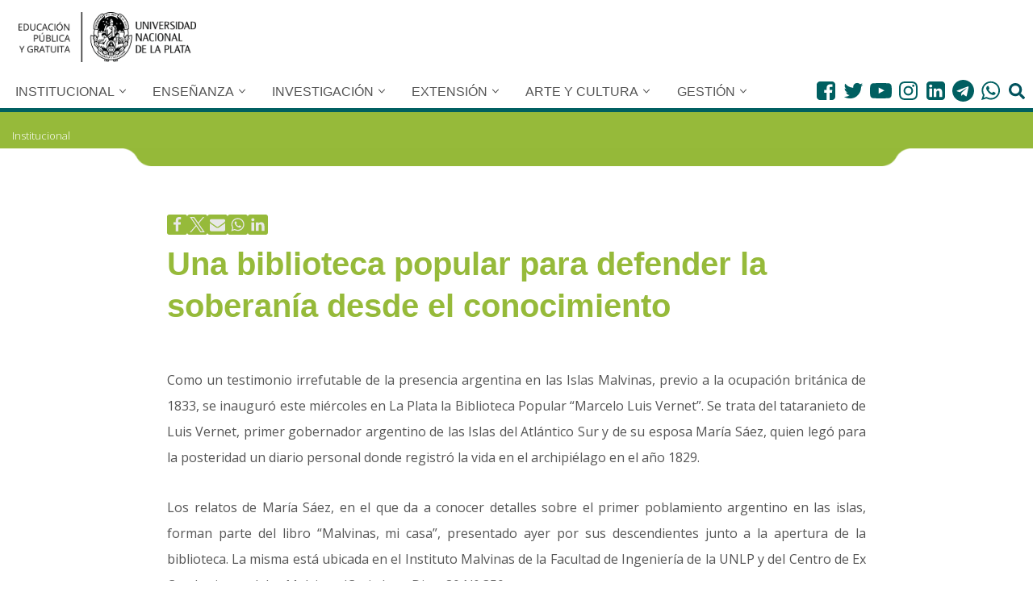

--- FILE ---
content_type: text/html; charset=UTF-8
request_url: https://unlp.edu.ar/institucional/una-biblioteca-popular-para-defender-la-soberania-desde-el-conocimiento-19736-24736/
body_size: 36093
content:
<!DOCTYPE html>
<html dir="ltr" lang="es-AR" prefix="og: https://ogp.me/ns#">

<head>
		
	
	<meta charset="UTF-8">
	<meta name="viewport" content="width=device-width, initial-scale=1, minimum-scale=1">
	<link rel="profile" href="http://gmpg.org/xfn/11">
	<!-- tipografia OpenSans Condensed -->
	<link rel="preconnect" href="https://fonts.googleapis.com">
	<link rel="preconnect" href="https://fonts.gstatic.com" crossorigin>
	<link href="https://fonts.googleapis.com/css2?family=Open+Sans:wdth,wght@75,400;75,500;75,700&				family=Roboto+Condensed:wght@300&display=swap" rel="stylesheet"> 	
	<!-- Fin tipografia OpenSans Condensed -->	
				<link rel="pingback" href="https://unlp.edu.ar/xmlrpc.php">
		<title>Una biblioteca popular para defender la soberanía desde el conocimiento » UNLP</title>

		<!-- All in One SEO 4.9.3 - aioseo.com -->
	<meta name="description" content="Fue inaugurada en el Instituto Malvinas de la UNLP y lleva el nombre del platense Marcelo Luis Vernet" />
	<meta name="robots" content="max-image-preview:large" />
	<meta name="author" content="adminUnlp"/>
	<meta name="keywords" content="institucional" />
	<link rel="canonical" href="https://unlp.edu.ar/institucional/una-biblioteca-popular-para-defender-la-soberania-desde-el-conocimiento-19736-24736/" />
	<meta name="generator" content="All in One SEO (AIOSEO) 4.9.3" />
		<meta property="og:locale" content="es_ES" />
		<meta property="og:site_name" content="UNLP » Universidad Nacional de la Plata" />
		<meta property="og:type" content="article" />
		<meta property="og:title" content="Una biblioteca popular para defender la soberanía desde el conocimiento » UNLP" />
		<meta property="og:description" content="Fue inaugurada en el Instituto Malvinas de la UNLP y lleva el nombre del platense Marcelo Luis Vernet" />
		<meta property="og:url" content="https://unlp.edu.ar/institucional/una-biblioteca-popular-para-defender-la-soberania-desde-el-conocimiento-19736-24736/" />
		<meta property="og:image" content="https://unlp.edu.ar/wp-content/uploads/2022/06/Logo-UNLP.png" />
		<meta property="og:image:secure_url" content="https://unlp.edu.ar/wp-content/uploads/2022/06/Logo-UNLP.png" />
		<meta property="article:published_time" content="2020-12-17T14:16:34+00:00" />
		<meta property="article:modified_time" content="2020-12-17T14:22:31+00:00" />
		<meta property="article:publisher" content="https://www.facebook.com/unlp.edu" />
		<meta name="twitter:card" content="summary" />
		<meta name="twitter:site" content="@unlp" />
		<meta name="twitter:title" content="Una biblioteca popular para defender la soberanía desde el conocimiento » UNLP" />
		<meta name="twitter:description" content="Fue inaugurada en el Instituto Malvinas de la UNLP y lleva el nombre del platense Marcelo Luis Vernet" />
		<meta name="twitter:creator" content="@unlp" />
		<meta name="twitter:image" content="https://unlp.edu.ar/wp-content/uploads/2022/07/UNLP.png" />
		<script type="application/ld+json" class="aioseo-schema">
			{"@context":"https:\/\/schema.org","@graph":[{"@type":"BlogPosting","@id":"https:\/\/unlp.edu.ar\/institucional\/una-biblioteca-popular-para-defender-la-soberania-desde-el-conocimiento-19736-24736\/#blogposting","name":"Una biblioteca popular para defender la soberan\u00eda desde el conocimiento \u00bb UNLP","headline":"Una biblioteca popular para defender la soberan\u00eda desde el conocimiento","author":{"@id":"https:\/\/unlp.edu.ar\/author\/admin\/#author"},"publisher":{"@id":"https:\/\/unlp.edu.ar\/#organization"},"image":{"@type":"ImageObject","url":"https:\/\/unlp.edu.ar\/wp-content\/uploads\/43\/33543\/f92eefc2ac1ecff4ae63ec0a0dd33a75.jpg","@id":"https:\/\/unlp.edu.ar\/institucional\/una-biblioteca-popular-para-defender-la-soberania-desde-el-conocimiento-19736-24736\/#articleImage"},"datePublished":"2020-12-17T14:16:34-03:00","dateModified":"2020-12-17T14:22:31-03:00","inLanguage":"es-AR","mainEntityOfPage":{"@id":"https:\/\/unlp.edu.ar\/institucional\/una-biblioteca-popular-para-defender-la-soberania-desde-el-conocimiento-19736-24736\/#webpage"},"isPartOf":{"@id":"https:\/\/unlp.edu.ar\/institucional\/una-biblioteca-popular-para-defender-la-soberania-desde-el-conocimiento-19736-24736\/#webpage"},"articleSection":"Institucional"},{"@type":"BreadcrumbList","@id":"https:\/\/unlp.edu.ar\/institucional\/una-biblioteca-popular-para-defender-la-soberania-desde-el-conocimiento-19736-24736\/#breadcrumblist","itemListElement":[{"@type":"ListItem","@id":"https:\/\/unlp.edu.ar\/institucional#listItem","position":1,"name":"Institucional","item":"https:\/\/unlp.edu.ar\/institucional","nextItem":{"@type":"ListItem","@id":"https:\/\/unlp.edu.ar\/institucional\/una-biblioteca-popular-para-defender-la-soberania-desde-el-conocimiento-19736-24736\/#listItem","name":"Una biblioteca popular para defender la soberan\u00eda desde el conocimiento"}},{"@type":"ListItem","@id":"https:\/\/unlp.edu.ar\/institucional\/una-biblioteca-popular-para-defender-la-soberania-desde-el-conocimiento-19736-24736\/#listItem","position":2,"name":"Una biblioteca popular para defender la soberan\u00eda desde el conocimiento","previousItem":{"@type":"ListItem","@id":"https:\/\/unlp.edu.ar\/institucional#listItem","name":"Institucional"}}]},{"@type":"Organization","@id":"https:\/\/unlp.edu.ar\/#organization","name":"UNLP","description":"Universidad Nacional de la Plata","url":"https:\/\/unlp.edu.ar\/","telephone":"+542214236671","logo":{"@type":"ImageObject","url":"https:\/\/unlp.edu.ar\/wp-content\/uploads\/2022\/07\/UNLP.png","@id":"https:\/\/unlp.edu.ar\/institucional\/una-biblioteca-popular-para-defender-la-soberania-desde-el-conocimiento-19736-24736\/#organizationLogo","width":512,"height":512},"image":{"@id":"https:\/\/unlp.edu.ar\/institucional\/una-biblioteca-popular-para-defender-la-soberania-desde-el-conocimiento-19736-24736\/#organizationLogo"},"sameAs":["https:\/\/www.facebook.com\/unlp.edu","https:\/\/twitter.com\/unlp","https:\/\/www.instagram.com\/unlpoficial\/","https:\/\/www.youtube.com\/videosunlp","https:\/\/www.linkedin.com\/school\/universidad-nacional-de-la-plata\/mycompany\/","https:\/\/es.wikipedia.org\/wiki\/Universidad_Nacional_de_La_Plata"]},{"@type":"Person","@id":"https:\/\/unlp.edu.ar\/author\/admin\/#author","url":"https:\/\/unlp.edu.ar\/author\/admin\/","name":"adminUnlp"},{"@type":"WebPage","@id":"https:\/\/unlp.edu.ar\/institucional\/una-biblioteca-popular-para-defender-la-soberania-desde-el-conocimiento-19736-24736\/#webpage","url":"https:\/\/unlp.edu.ar\/institucional\/una-biblioteca-popular-para-defender-la-soberania-desde-el-conocimiento-19736-24736\/","name":"Una biblioteca popular para defender la soberan\u00eda desde el conocimiento \u00bb UNLP","description":"Fue inaugurada en el Instituto Malvinas de la UNLP y lleva el nombre del platense Marcelo Luis Vernet","inLanguage":"es-AR","isPartOf":{"@id":"https:\/\/unlp.edu.ar\/#website"},"breadcrumb":{"@id":"https:\/\/unlp.edu.ar\/institucional\/una-biblioteca-popular-para-defender-la-soberania-desde-el-conocimiento-19736-24736\/#breadcrumblist"},"author":{"@id":"https:\/\/unlp.edu.ar\/author\/admin\/#author"},"creator":{"@id":"https:\/\/unlp.edu.ar\/author\/admin\/#author"},"datePublished":"2020-12-17T14:16:34-03:00","dateModified":"2020-12-17T14:22:31-03:00"},{"@type":"WebSite","@id":"https:\/\/unlp.edu.ar\/#website","url":"https:\/\/unlp.edu.ar\/","name":"UNLP","description":"Universidad Nacional de la Plata","inLanguage":"es-AR","publisher":{"@id":"https:\/\/unlp.edu.ar\/#organization"}}]}
		</script>
		<!-- All in One SEO -->

<link rel='dns-prefetch' href='//unlp.edu.ar' />
<link rel='dns-prefetch' href='//www.googletagmanager.com' />
<link rel='dns-prefetch' href='//fonts.googleapis.com' />
<link rel="alternate" type="application/rss+xml" title="UNLP &raquo; Feed" href="https://unlp.edu.ar/feed/" />
<link rel="alternate" type="application/rss+xml" title="UNLP &raquo; RSS de los comentarios" href="https://unlp.edu.ar/comments/feed/" />
<link rel="alternate" type="application/rss+xml" title="UNLP &raquo; Una biblioteca popular para defender la soberanía desde el conocimiento RSS de los comentarios" href="https://unlp.edu.ar/institucional/una-biblioteca-popular-para-defender-la-soberania-desde-el-conocimiento-19736-24736/feed/" />
<link rel="alternate" title="oEmbed (JSON)" type="application/json+oembed" href="https://unlp.edu.ar/wp-json/oembed/1.0/embed?url=https%3A%2F%2Funlp.edu.ar%2Finstitucional%2Funa-biblioteca-popular-para-defender-la-soberania-desde-el-conocimiento-19736-24736%2F" />
<link rel="alternate" title="oEmbed (XML)" type="text/xml+oembed" href="https://unlp.edu.ar/wp-json/oembed/1.0/embed?url=https%3A%2F%2Funlp.edu.ar%2Finstitucional%2Funa-biblioteca-popular-para-defender-la-soberania-desde-el-conocimiento-19736-24736%2F&#038;format=xml" />
<style id='wp-img-auto-sizes-contain-inline-css' type='text/css'>
img:is([sizes=auto i],[sizes^="auto," i]){contain-intrinsic-size:3000px 1500px}
/*# sourceURL=wp-img-auto-sizes-contain-inline-css */
</style>
<link rel='stylesheet' id='colores-css' href='https://unlp.edu.ar/wp-content/themes/neve-child/css/coloresCategorias.scss?ver=1.0.0' type='text/css' media='all' />
<link rel='stylesheet' id='elecciones-css' href='https://unlp.edu.ar/wp-content/themes/neve-child/css/modaleleccionesstyle.css?ver=1.0.0' type='text/css' media='all' />
<style id='wp-emoji-styles-inline-css' type='text/css'>

	img.wp-smiley, img.emoji {
		display: inline !important;
		border: none !important;
		box-shadow: none !important;
		height: 1em !important;
		width: 1em !important;
		margin: 0 0.07em !important;
		vertical-align: -0.1em !important;
		background: none !important;
		padding: 0 !important;
	}
/*# sourceURL=wp-emoji-styles-inline-css */
</style>
<link rel='stylesheet' id='wp-block-library-css' href='https://unlp.edu.ar/wp-includes/css/dist/block-library/style.min.css?ver=6.9' type='text/css' media='all' />
<style id='wp-block-paragraph-inline-css' type='text/css'>
.is-small-text{font-size:.875em}.is-regular-text{font-size:1em}.is-large-text{font-size:2.25em}.is-larger-text{font-size:3em}.has-drop-cap:not(:focus):first-letter{float:left;font-size:8.4em;font-style:normal;font-weight:100;line-height:.68;margin:.05em .1em 0 0;text-transform:uppercase}body.rtl .has-drop-cap:not(:focus):first-letter{float:none;margin-left:.1em}p.has-drop-cap.has-background{overflow:hidden}:root :where(p.has-background){padding:1.25em 2.375em}:where(p.has-text-color:not(.has-link-color)) a{color:inherit}p.has-text-align-left[style*="writing-mode:vertical-lr"],p.has-text-align-right[style*="writing-mode:vertical-rl"]{rotate:180deg}
/*# sourceURL=https://unlp.edu.ar/wp-includes/blocks/paragraph/style.min.css */
</style>
<style id='global-styles-inline-css' type='text/css'>
:root{--wp--preset--aspect-ratio--square: 1;--wp--preset--aspect-ratio--4-3: 4/3;--wp--preset--aspect-ratio--3-4: 3/4;--wp--preset--aspect-ratio--3-2: 3/2;--wp--preset--aspect-ratio--2-3: 2/3;--wp--preset--aspect-ratio--16-9: 16/9;--wp--preset--aspect-ratio--9-16: 9/16;--wp--preset--color--black: #000000;--wp--preset--color--cyan-bluish-gray: #abb8c3;--wp--preset--color--white: #ffffff;--wp--preset--color--pale-pink: #f78da7;--wp--preset--color--vivid-red: #cf2e2e;--wp--preset--color--luminous-vivid-orange: #ff6900;--wp--preset--color--luminous-vivid-amber: #fcb900;--wp--preset--color--light-green-cyan: #7bdcb5;--wp--preset--color--vivid-green-cyan: #00d084;--wp--preset--color--pale-cyan-blue: #8ed1fc;--wp--preset--color--vivid-cyan-blue: #0693e3;--wp--preset--color--vivid-purple: #9b51e0;--wp--preset--color--neve-link-color: var(--nv-primary-accent);--wp--preset--color--neve-link-hover-color: var(--nv-secondary-accent);--wp--preset--color--nv-site-bg: var(--nv-site-bg);--wp--preset--color--nv-light-bg: var(--nv-light-bg);--wp--preset--color--nv-dark-bg: var(--nv-dark-bg);--wp--preset--color--neve-text-color: var(--nv-text-color);--wp--preset--color--nv-text-dark-bg: var(--nv-text-dark-bg);--wp--preset--color--nv-c-1: var(--nv-c-1);--wp--preset--color--nv-c-2: var(--nv-c-2);--wp--preset--gradient--vivid-cyan-blue-to-vivid-purple: linear-gradient(135deg,rgb(6,147,227) 0%,rgb(155,81,224) 100%);--wp--preset--gradient--light-green-cyan-to-vivid-green-cyan: linear-gradient(135deg,rgb(122,220,180) 0%,rgb(0,208,130) 100%);--wp--preset--gradient--luminous-vivid-amber-to-luminous-vivid-orange: linear-gradient(135deg,rgb(252,185,0) 0%,rgb(255,105,0) 100%);--wp--preset--gradient--luminous-vivid-orange-to-vivid-red: linear-gradient(135deg,rgb(255,105,0) 0%,rgb(207,46,46) 100%);--wp--preset--gradient--very-light-gray-to-cyan-bluish-gray: linear-gradient(135deg,rgb(238,238,238) 0%,rgb(169,184,195) 100%);--wp--preset--gradient--cool-to-warm-spectrum: linear-gradient(135deg,rgb(74,234,220) 0%,rgb(151,120,209) 20%,rgb(207,42,186) 40%,rgb(238,44,130) 60%,rgb(251,105,98) 80%,rgb(254,248,76) 100%);--wp--preset--gradient--blush-light-purple: linear-gradient(135deg,rgb(255,206,236) 0%,rgb(152,150,240) 100%);--wp--preset--gradient--blush-bordeaux: linear-gradient(135deg,rgb(254,205,165) 0%,rgb(254,45,45) 50%,rgb(107,0,62) 100%);--wp--preset--gradient--luminous-dusk: linear-gradient(135deg,rgb(255,203,112) 0%,rgb(199,81,192) 50%,rgb(65,88,208) 100%);--wp--preset--gradient--pale-ocean: linear-gradient(135deg,rgb(255,245,203) 0%,rgb(182,227,212) 50%,rgb(51,167,181) 100%);--wp--preset--gradient--electric-grass: linear-gradient(135deg,rgb(202,248,128) 0%,rgb(113,206,126) 100%);--wp--preset--gradient--midnight: linear-gradient(135deg,rgb(2,3,129) 0%,rgb(40,116,252) 100%);--wp--preset--font-size--small: 13px;--wp--preset--font-size--medium: 20px;--wp--preset--font-size--large: 36px;--wp--preset--font-size--x-large: 42px;--wp--preset--spacing--20: 0.44rem;--wp--preset--spacing--30: 0.67rem;--wp--preset--spacing--40: 1rem;--wp--preset--spacing--50: 1.5rem;--wp--preset--spacing--60: 2.25rem;--wp--preset--spacing--70: 3.38rem;--wp--preset--spacing--80: 5.06rem;--wp--preset--shadow--natural: 6px 6px 9px rgba(0, 0, 0, 0.2);--wp--preset--shadow--deep: 12px 12px 50px rgba(0, 0, 0, 0.4);--wp--preset--shadow--sharp: 6px 6px 0px rgba(0, 0, 0, 0.2);--wp--preset--shadow--outlined: 6px 6px 0px -3px rgb(255, 255, 255), 6px 6px rgb(0, 0, 0);--wp--preset--shadow--crisp: 6px 6px 0px rgb(0, 0, 0);}:where(.is-layout-flex){gap: 0.5em;}:where(.is-layout-grid){gap: 0.5em;}body .is-layout-flex{display: flex;}.is-layout-flex{flex-wrap: wrap;align-items: center;}.is-layout-flex > :is(*, div){margin: 0;}body .is-layout-grid{display: grid;}.is-layout-grid > :is(*, div){margin: 0;}:where(.wp-block-columns.is-layout-flex){gap: 2em;}:where(.wp-block-columns.is-layout-grid){gap: 2em;}:where(.wp-block-post-template.is-layout-flex){gap: 1.25em;}:where(.wp-block-post-template.is-layout-grid){gap: 1.25em;}.has-black-color{color: var(--wp--preset--color--black) !important;}.has-cyan-bluish-gray-color{color: var(--wp--preset--color--cyan-bluish-gray) !important;}.has-white-color{color: var(--wp--preset--color--white) !important;}.has-pale-pink-color{color: var(--wp--preset--color--pale-pink) !important;}.has-vivid-red-color{color: var(--wp--preset--color--vivid-red) !important;}.has-luminous-vivid-orange-color{color: var(--wp--preset--color--luminous-vivid-orange) !important;}.has-luminous-vivid-amber-color{color: var(--wp--preset--color--luminous-vivid-amber) !important;}.has-light-green-cyan-color{color: var(--wp--preset--color--light-green-cyan) !important;}.has-vivid-green-cyan-color{color: var(--wp--preset--color--vivid-green-cyan) !important;}.has-pale-cyan-blue-color{color: var(--wp--preset--color--pale-cyan-blue) !important;}.has-vivid-cyan-blue-color{color: var(--wp--preset--color--vivid-cyan-blue) !important;}.has-vivid-purple-color{color: var(--wp--preset--color--vivid-purple) !important;}.has-neve-link-color-color{color: var(--wp--preset--color--neve-link-color) !important;}.has-neve-link-hover-color-color{color: var(--wp--preset--color--neve-link-hover-color) !important;}.has-nv-site-bg-color{color: var(--wp--preset--color--nv-site-bg) !important;}.has-nv-light-bg-color{color: var(--wp--preset--color--nv-light-bg) !important;}.has-nv-dark-bg-color{color: var(--wp--preset--color--nv-dark-bg) !important;}.has-neve-text-color-color{color: var(--wp--preset--color--neve-text-color) !important;}.has-nv-text-dark-bg-color{color: var(--wp--preset--color--nv-text-dark-bg) !important;}.has-nv-c-1-color{color: var(--wp--preset--color--nv-c-1) !important;}.has-nv-c-2-color{color: var(--wp--preset--color--nv-c-2) !important;}.has-black-background-color{background-color: var(--wp--preset--color--black) !important;}.has-cyan-bluish-gray-background-color{background-color: var(--wp--preset--color--cyan-bluish-gray) !important;}.has-white-background-color{background-color: var(--wp--preset--color--white) !important;}.has-pale-pink-background-color{background-color: var(--wp--preset--color--pale-pink) !important;}.has-vivid-red-background-color{background-color: var(--wp--preset--color--vivid-red) !important;}.has-luminous-vivid-orange-background-color{background-color: var(--wp--preset--color--luminous-vivid-orange) !important;}.has-luminous-vivid-amber-background-color{background-color: var(--wp--preset--color--luminous-vivid-amber) !important;}.has-light-green-cyan-background-color{background-color: var(--wp--preset--color--light-green-cyan) !important;}.has-vivid-green-cyan-background-color{background-color: var(--wp--preset--color--vivid-green-cyan) !important;}.has-pale-cyan-blue-background-color{background-color: var(--wp--preset--color--pale-cyan-blue) !important;}.has-vivid-cyan-blue-background-color{background-color: var(--wp--preset--color--vivid-cyan-blue) !important;}.has-vivid-purple-background-color{background-color: var(--wp--preset--color--vivid-purple) !important;}.has-neve-link-color-background-color{background-color: var(--wp--preset--color--neve-link-color) !important;}.has-neve-link-hover-color-background-color{background-color: var(--wp--preset--color--neve-link-hover-color) !important;}.has-nv-site-bg-background-color{background-color: var(--wp--preset--color--nv-site-bg) !important;}.has-nv-light-bg-background-color{background-color: var(--wp--preset--color--nv-light-bg) !important;}.has-nv-dark-bg-background-color{background-color: var(--wp--preset--color--nv-dark-bg) !important;}.has-neve-text-color-background-color{background-color: var(--wp--preset--color--neve-text-color) !important;}.has-nv-text-dark-bg-background-color{background-color: var(--wp--preset--color--nv-text-dark-bg) !important;}.has-nv-c-1-background-color{background-color: var(--wp--preset--color--nv-c-1) !important;}.has-nv-c-2-background-color{background-color: var(--wp--preset--color--nv-c-2) !important;}.has-black-border-color{border-color: var(--wp--preset--color--black) !important;}.has-cyan-bluish-gray-border-color{border-color: var(--wp--preset--color--cyan-bluish-gray) !important;}.has-white-border-color{border-color: var(--wp--preset--color--white) !important;}.has-pale-pink-border-color{border-color: var(--wp--preset--color--pale-pink) !important;}.has-vivid-red-border-color{border-color: var(--wp--preset--color--vivid-red) !important;}.has-luminous-vivid-orange-border-color{border-color: var(--wp--preset--color--luminous-vivid-orange) !important;}.has-luminous-vivid-amber-border-color{border-color: var(--wp--preset--color--luminous-vivid-amber) !important;}.has-light-green-cyan-border-color{border-color: var(--wp--preset--color--light-green-cyan) !important;}.has-vivid-green-cyan-border-color{border-color: var(--wp--preset--color--vivid-green-cyan) !important;}.has-pale-cyan-blue-border-color{border-color: var(--wp--preset--color--pale-cyan-blue) !important;}.has-vivid-cyan-blue-border-color{border-color: var(--wp--preset--color--vivid-cyan-blue) !important;}.has-vivid-purple-border-color{border-color: var(--wp--preset--color--vivid-purple) !important;}.has-neve-link-color-border-color{border-color: var(--wp--preset--color--neve-link-color) !important;}.has-neve-link-hover-color-border-color{border-color: var(--wp--preset--color--neve-link-hover-color) !important;}.has-nv-site-bg-border-color{border-color: var(--wp--preset--color--nv-site-bg) !important;}.has-nv-light-bg-border-color{border-color: var(--wp--preset--color--nv-light-bg) !important;}.has-nv-dark-bg-border-color{border-color: var(--wp--preset--color--nv-dark-bg) !important;}.has-neve-text-color-border-color{border-color: var(--wp--preset--color--neve-text-color) !important;}.has-nv-text-dark-bg-border-color{border-color: var(--wp--preset--color--nv-text-dark-bg) !important;}.has-nv-c-1-border-color{border-color: var(--wp--preset--color--nv-c-1) !important;}.has-nv-c-2-border-color{border-color: var(--wp--preset--color--nv-c-2) !important;}.has-vivid-cyan-blue-to-vivid-purple-gradient-background{background: var(--wp--preset--gradient--vivid-cyan-blue-to-vivid-purple) !important;}.has-light-green-cyan-to-vivid-green-cyan-gradient-background{background: var(--wp--preset--gradient--light-green-cyan-to-vivid-green-cyan) !important;}.has-luminous-vivid-amber-to-luminous-vivid-orange-gradient-background{background: var(--wp--preset--gradient--luminous-vivid-amber-to-luminous-vivid-orange) !important;}.has-luminous-vivid-orange-to-vivid-red-gradient-background{background: var(--wp--preset--gradient--luminous-vivid-orange-to-vivid-red) !important;}.has-very-light-gray-to-cyan-bluish-gray-gradient-background{background: var(--wp--preset--gradient--very-light-gray-to-cyan-bluish-gray) !important;}.has-cool-to-warm-spectrum-gradient-background{background: var(--wp--preset--gradient--cool-to-warm-spectrum) !important;}.has-blush-light-purple-gradient-background{background: var(--wp--preset--gradient--blush-light-purple) !important;}.has-blush-bordeaux-gradient-background{background: var(--wp--preset--gradient--blush-bordeaux) !important;}.has-luminous-dusk-gradient-background{background: var(--wp--preset--gradient--luminous-dusk) !important;}.has-pale-ocean-gradient-background{background: var(--wp--preset--gradient--pale-ocean) !important;}.has-electric-grass-gradient-background{background: var(--wp--preset--gradient--electric-grass) !important;}.has-midnight-gradient-background{background: var(--wp--preset--gradient--midnight) !important;}.has-small-font-size{font-size: var(--wp--preset--font-size--small) !important;}.has-medium-font-size{font-size: var(--wp--preset--font-size--medium) !important;}.has-large-font-size{font-size: var(--wp--preset--font-size--large) !important;}.has-x-large-font-size{font-size: var(--wp--preset--font-size--x-large) !important;}
/*# sourceURL=global-styles-inline-css */
</style>

<style id='classic-theme-styles-inline-css' type='text/css'>
/*! This file is auto-generated */
.wp-block-button__link{color:#fff;background-color:#32373c;border-radius:9999px;box-shadow:none;text-decoration:none;padding:calc(.667em + 2px) calc(1.333em + 2px);font-size:1.125em}.wp-block-file__button{background:#32373c;color:#fff;text-decoration:none}
/*# sourceURL=/wp-includes/css/classic-themes.min.css */
</style>
<style id='wpxpo-global-style-inline-css' type='text/css'>
:root { --preset-color1: #00ADB5 --preset-color2: #F08A5D --preset-color3: #B83B5E --preset-color4: #B83B5E --preset-color5: #71C9CE --preset-color6: #F38181 --preset-color7: #FF2E63 --preset-color8: #EEEEEE --preset-color9: #F9ED69 }
/*# sourceURL=wpxpo-global-style-inline-css */
</style>
<style id='ultp-preset-colors-style-inline-css' type='text/css'>
:root { --postx_preset_Base_1_color: #f4f4ff; --postx_preset_Base_2_color: #dddff8; --postx_preset_Base_3_color: #B4B4D6; --postx_preset_Primary_color: #3323f0; --postx_preset_Secondary_color: #4a5fff; --postx_preset_Tertiary_color: #FFFFFF; --postx_preset_Contrast_3_color: #545472; --postx_preset_Contrast_2_color: #262657; --postx_preset_Contrast_1_color: #10102e; --postx_preset_Over_Primary_color: #ffffff;  }
/*# sourceURL=ultp-preset-colors-style-inline-css */
</style>
<style id='ultp-preset-gradient-style-inline-css' type='text/css'>
:root { --postx_preset_Primary_to_Secondary_to_Right_gradient: linear-gradient(90deg, var(--postx_preset_Primary_color) 0%, var(--postx_preset_Secondary_color) 100%); --postx_preset_Primary_to_Secondary_to_Bottom_gradient: linear-gradient(180deg, var(--postx_preset_Primary_color) 0%, var(--postx_preset_Secondary_color) 100%); --postx_preset_Secondary_to_Primary_to_Right_gradient: linear-gradient(90deg, var(--postx_preset_Secondary_color) 0%, var(--postx_preset_Primary_color) 100%); --postx_preset_Secondary_to_Primary_to_Bottom_gradient: linear-gradient(180deg, var(--postx_preset_Secondary_color) 0%, var(--postx_preset_Primary_color) 100%); --postx_preset_Cold_Evening_gradient: linear-gradient(0deg, rgb(12, 52, 131) 0%, rgb(162, 182, 223) 100%, rgb(107, 140, 206) 100%, rgb(162, 182, 223) 100%); --postx_preset_Purple_Division_gradient: linear-gradient(0deg, rgb(112, 40, 228) 0%, rgb(229, 178, 202) 100%); --postx_preset_Over_Sun_gradient: linear-gradient(60deg, rgb(171, 236, 214) 0%, rgb(251, 237, 150) 100%); --postx_preset_Morning_Salad_gradient: linear-gradient(-255deg, rgb(183, 248, 219) 0%, rgb(80, 167, 194) 100%); --postx_preset_Fabled_Sunset_gradient: linear-gradient(-270deg, rgb(35, 21, 87) 0%, rgb(68, 16, 122) 29%, rgb(255, 19, 97) 67%, rgb(255, 248, 0) 100%);  }
/*# sourceURL=ultp-preset-gradient-style-inline-css */
</style>
<style id='ultp-preset-typo-style-inline-css' type='text/css'>
@import url('https://fonts.googleapis.com/css?family=Roboto:100,100i,300,300i,400,400i,500,500i,700,700i,900,900i'); :root { --postx_preset_Heading_typo_font_family: Roboto; --postx_preset_Heading_typo_font_family_type: sans-serif; --postx_preset_Heading_typo_font_weight: 600; --postx_preset_Heading_typo_text_transform: capitalize; --postx_preset_Body_and_Others_typo_font_family: Roboto; --postx_preset_Body_and_Others_typo_font_family_type: sans-serif; --postx_preset_Body_and_Others_typo_font_weight: 400; --postx_preset_Body_and_Others_typo_text_transform: lowercase; --postx_preset_body_typo_font_size_lg: 16px; --postx_preset_paragraph_1_typo_font_size_lg: 12px; --postx_preset_paragraph_2_typo_font_size_lg: 12px; --postx_preset_paragraph_3_typo_font_size_lg: 12px; --postx_preset_heading_h1_typo_font_size_lg: 42px; --postx_preset_heading_h2_typo_font_size_lg: 36px; --postx_preset_heading_h3_typo_font_size_lg: 30px; --postx_preset_heading_h4_typo_font_size_lg: 24px; --postx_preset_heading_h5_typo_font_size_lg: 20px; --postx_preset_heading_h6_typo_font_size_lg: 16px; }
/*# sourceURL=ultp-preset-typo-style-inline-css */
</style>
<link rel='stylesheet' id='wpos-slick-style-css' href='https://unlp.edu.ar/wp-content/plugins/wp-logo-showcase-responsive-slider-slider/assets/css/slick.css?ver=3.8.7' type='text/css' media='all' />
<link rel='stylesheet' id='wpls-public-style-css' href='https://unlp.edu.ar/wp-content/plugins/wp-logo-showcase-responsive-slider-slider/assets/css/wpls-public.css?ver=3.8.7' type='text/css' media='all' />
<link rel='stylesheet' id='wpb-google-fonts-css' href='https://fonts.googleapis.com/css2?family=Open+Sans%3Awght%40300%3B400%3B600%3B800&#038;display=swap&#038;ver=6.9' type='text/css' media='all' />
<link rel='stylesheet' id='neve-style-css' href='https://unlp.edu.ar/wp-content/themes/neve/style-main-new.min.css?ver=4.0.1' type='text/css' media='all' />
<style id='neve-style-inline-css' type='text/css'>

			.nv-ft-post {
				margin-top:60px
			}
			.nv-ft-post .nv-ft-wrap:not(.layout-covers){
				background:var(--nv-light-bg);
			}
			.nv-ft-post h2{
				font-size:calc( var(--fontsize, var(--h2fontsize)) * 1.3)
			}
			.nv-ft-post .nv-meta-list{
				display:block
			}
			.nv-ft-post .non-grid-content{
				padding:32px
			}
			.nv-ft-post .wp-post-image{
				position:absolute;
				object-fit:cover;
				width:100%;
				height:100%
			}
			.nv-ft-post:not(.layout-covers) .nv-post-thumbnail-wrap{
				margin:0;
				position:relative;
				min-height:320px
			}
			
.nv-meta-list li.meta:not(:last-child):after { content:"" }.nv-meta-list .no-mobile{
			display:none;
		}.nv-meta-list li.last::after{
			content: ""!important;
		}@media (min-width: 769px) {
			.nv-meta-list .no-mobile {
				display: inline-block;
			}
			.nv-meta-list li.last:not(:last-child)::after {
		 		content: "" !important;
			}
		}
.nav-ul li .caret svg, .nav-ul li .caret img{width:var(--smiconsize, 0.5em);height:var(--smiconsize, 0.5em);}.nav-ul .sub-menu {border-radius: var(--bradius, 0);box-shadow: var(--boxshadow, rgb(149 157 165 / 20%) 0 8px 24px )!important;}.nav-ul .sub-menu li {border-style: var(--itembstyle);border-radius: var(--itembradius, 0);}.nav-ul .sub-menu li:not(:last-child) {margin-bottom: var(--spacebetween );}
 :root{ --container: 748px;--postwidth:100%; --primarybtnbg: #000000; --secondarybtnbg: rgba(255, 255, 255, 0); --primarybtnhoverbg: var(--nv-primary-accent); --secondarybtnhoverbg: var(--nv-secondary-accent); --primarybtncolor: #ffffff; --secondarybtncolor: var(--nv-secondary-accent); --primarybtnhovercolor: #ffffff; --secondarybtnhovercolor: #ffffff;--primarybtnborderradius:3px;--secondarybtnborderradius:20px;--secondarybtnborderwidth:2px;--btnpadding:15px 30px;--primarybtnpadding:15px 30px;--secondarybtnpadding:calc(15px - 2px) calc(30px - 2px); --btnfs: 14px; --btnlineheight: 1.6em; --bodyfontfamily: "Open Sans"; --bodyfontsize: 15px; --bodylineheight: 1.6em; --bodyletterspacing: 0px; --bodyfontweight: 400; --bodytexttransform: none; --headingsfontfamily: "Open Sans Condensed"; --h1fontsize: 45px; --h1fontweight: 400; --h1lineheight: 1.3em; --h1letterspacing: 0px; --h1texttransform: none; --h2fontsize: 28px; --h2fontweight: 400; --h2lineheight: 1.3em; --h2letterspacing: 0px; --h2texttransform: uppercase; --h3fontsize: 28px; --h3fontweight: 600; --h3lineheight: 1.3em; --h3letterspacing: 0px; --h3texttransform: uppercase; --h4fontsize: 0.8em; --h4fontweight: 700; --h4lineheight: 1.3em; --h4letterspacing: 0px; --h4texttransform: uppercase; --h5fontsize: 20px; --h5fontweight: 600; --h5lineheight: 1.3em; --h5letterspacing: 0px; --h5texttransform: uppercase; --h6fontsize: 16px; --h6fontweight: 600; --h6lineheight: 1.3em; --h6letterspacing: 0px; --h6texttransform: uppercase;--formfieldborderwidth:2px;--formfieldborderradius:0; --formfieldbgcolor: var(--nv-site-bg); --formfieldbordercolor: #dddddd; --formfieldcolor: var(--nv-text-color);--formfieldpadding:15px; } .nv-index-posts{ --borderradius:0px; --spacing: 60px; --bordercolor: #8c8c8c; --borderwidth: 1px; } .has-neve-button-color-color{ color: #000000!important; } .has-neve-button-color-background-color{ background-color: #000000!important; } .single-post-container .alignfull > [class*="__inner-container"], .single-post-container .alignwide > [class*="__inner-container"]{ max-width:718px } .nv-meta-list{ --avatarsize: 20px; } .single .nv-meta-list{ --avatarsize: 20px; } .blog .blog-entry-title, .archive .blog-entry-title{ --texttransform: none; } .single h1.entry-title{ --fontsize: 32px; } form input[type="submit"], form button:not(.search-submit)[type="submit"], form *[value*="ubmit"], #comments input[type="submit"]{ background-color:var(--secondarybtnbg, transparent);color:var(--secondarybtncolor);padding:var(--secondarybtnpadding, 7px 12px);border-radius:var(--secondarybtnborderradius, 3px);border-width:var(--secondarybtnborderwidth, 3px);border-color:var(--secondarybtnhovercolor); } form input[type="submit"]:hover, form button:not(.search-submit)[type="submit"]:hover, form *[value*="ubmit"]:hover, #comments input[type="submit"]:hover{ background-color:var(--secondarybtnhoverbg, transparent);color:var(--secondarybtnhovercolor);border-color:var(--secondarybtnhovercolor); } .nv-post-cover{ --height: 250px;--padding:40px 15px;--justify: flex-start; --textalign: left; --valign: center; } .nv-post-cover .nv-title-meta-wrap, .nv-page-title-wrap, .entry-header{ --textalign: left; } .nv-is-boxed.nv-title-meta-wrap{ --padding:40px 15px; --bgcolor: var(--nv-dark-bg); } .nv-overlay{ --opacity: 50; --blendmode: normal; } .nv-is-boxed.nv-comments-wrap{ --padding:20px; } .nv-is-boxed.comment-respond{ --padding:20px; } .nv-single-post-wrap{ --spacing: 60px; } .single:not(.single-product), .page{ --c-vspace:0 0 0 0;; } .global-styled{ --bgcolor: var(--nv-site-bg); } .header-top{ --rowbwidth:0px; --rowbcolor: var(--nv-light-bg); --color: var(--nv-text-color); --bgcolor: #ffffff; } .header-main{ --rowbwidth:0px; --rowbcolor: rgba(255, 255, 255, 0); --color: var(--nv-text-color); --bgcolor: #ffffff; } .header-bottom{ --rowbwidth:0px; --rowbcolor: var(--nv-light-bg); --color: var(--nv-text-color); --bgcolor: #ffffff; } .header-menu-sidebar-bg{ --justify: flex-start; --textalign: left;--flexg: 1;--wrapdropdownwidth: auto; --color: var(--nv-text-color); --bgcolor: var(--nv-light-bg); } .header-menu-sidebar{ width: 350px; } .builder-item--logo{ --maxwidth: 150px; --color: #cb0808; --fs: 24px;--padding:10px 0;--margin:0; --textalign: left;--justify: flex-start; } .builder-item--nav-icon,.header-menu-sidebar .close-sidebar-panel .navbar-toggle{ --borderradius:3px;--borderwidth:0; } .builder-item--nav-icon{ --label-margin:0 5px 0 0;;--padding:10px 15px 10px 15px;;--margin:0; } .builder-item--primary-menu{ --color: var(--nv-text-color); --hovercolor: var(--nv-light-bg); --hovertextcolor: var(--nv-text-color); --activecolor: var(--nv-light-bg); --spacing: 20px; --height: 25px;--padding:0;--margin:0; --fontfamily: "Open Sans"; --fontsize: 1em; --lineheight: 1.6em; --letterspacing: 0px; --fontweight: 500; --texttransform: uppercase; --iconsize: 1em; } .builder-item--primary-menu .sub-menu{ --justify: left; --bstyle: none;--bwidth:0; --bradius: 0px; --itembstyle: none;--itembwidth:0; --itembradius: 0px; --color: #444444; --hovercolor: #444444; } .hfg-is-group.has-primary-menu .inherit-ff{ --inheritedff: Open Sans; --inheritedfw: 500; } .builder-item--header_search_responsive{ --iconsize: 18px; --color: #02535e; --formfieldfontsize: 14px;--formfieldborderwidth:1px;--formfieldborderradius:2px; --formfieldbgcolor: #ffffff; --height: 40px;--padding:0 10px;--margin:0; } .builder-item--secondary-menu{ --color: var(--nv-primary-accent); --hovercolor: rgba(255, 255, 255, 0); --hovertextcolor: var(--nv-text-color); --spacing: 20px; --height: 25px;--padding:0;--margin:0; --fontsize: 1em; --lineheight: 1.6em; --letterspacing: 0px; --fontweight: 500; --texttransform: uppercase; --iconsize: 1em; } .hfg-is-group.has-secondary-menu .inherit-ff{ --inheritedfw: 500; } .builder-item--logo_2{ --maxwidth: 120px; --fs: 24px;--padding:10px 0;--margin:0; --textalign: left;--justify: flex-start; } .builder-item--social_icons{ --spacing: 7px; --borderradius: 5px;--iconpadding:5px; --icon-size: 27px;--padding:0;--margin:0; } .footer-top-inner .row{ grid-template-columns:1fr 1fr 2fr; --valign: center; } .footer-top{ --rowbcolor: var(--nv-light-bg); --color: var(--nv-text-color); --bgcolor: #ffffff; } .footer-main-inner .row{ grid-template-columns:1fr; --valign: center; } .footer-main{ --height:146px;--rowbwidth:0px; --rowbcolor: var(--nv-light-bg); --color: var(--nv-text-color); --bgcolor: var(--nv-primary-accent); } .footer-bottom-inner .row{ grid-template-columns:1fr; --valign: flex-start; } .footer-bottom{ --rowbcolor: var(--nv-light-bg); --color: var(--nv-text-dark-bg); --bgcolor: var(--nv-text-dark-bg); } .builder-item--footer-four-widgets{ --padding:0;--margin:0; --textalign: left;--justify: flex-start; } .page_header-top{ --rowbcolor: var(--nv-light-bg); --color: var(--nv-text-color); --bgcolor: #ffffff; } .page_header-bottom{ --rowbcolor: var(--nv-light-bg); --color: var(--nv-text-color); --bgcolor: #ffffff; } .nv-post-share a{ --hex: #143e44; --bgsocial: #1b4148; --iconsizesocial: 20px; --iconpaddingsocial: 15px; } .nv-post-share{ --iconalignsocial: left; --icongapsocial: 10px; } .nv-ft-post{ --ftposttemplate:1.25fr 1fr;--ftpostimgorder:1;--ftpostcontentorder:0; --ftpostimgalign: center; --ftpostcontentalign: center; --fpbackground: var(--nv-light-bg);--fppadding:20px;--fpminheight:300px; --borderradius: 0px; } @media(min-width: 576px){ :root{ --container: 992px;--postwidth:100%;--btnpadding:15px 30px;--primarybtnpadding:15px 30px;--secondarybtnpadding:calc(15px - 2px) calc(30px - 2px); --btnfs: 14px; --btnlineheight: 1.6em; --bodyfontsize: 16px; --bodylineheight: 1.6em; --bodyletterspacing: 0px; --h1fontsize: 50px; --h1lineheight: 1.3em; --h1letterspacing: 0px; --h2fontsize: 40px; --h2lineheight: 1.3em; --h2letterspacing: 0px; --h3fontsize: 28px; --h3lineheight: 1.3em; --h3letterspacing: 0px; --h4fontsize: 24px; --h4lineheight: 1.3em; --h4letterspacing: 0px; --h5fontsize: 20px; --h5lineheight: 1.3em; --h5letterspacing: 0px; --h6fontsize: 16px; --h6lineheight: 1.3em; --h6letterspacing: 0px; } .nv-index-posts{ --spacing: 60px; --borderwidth: 1px; } .single-post-container .alignfull > [class*="__inner-container"], .single-post-container .alignwide > [class*="__inner-container"]{ max-width:962px } .nv-meta-list{ --avatarsize: 20px; } .single .nv-meta-list{ --avatarsize: 20px; } .single h1.entry-title{ --fontsize: 44px; } .nv-post-cover{ --height: 320px;--padding:60px 30px;--justify: flex-start; --textalign: left; --valign: center; } .nv-post-cover .nv-title-meta-wrap, .nv-page-title-wrap, .entry-header{ --textalign: left; } .nv-is-boxed.nv-title-meta-wrap{ --padding:60px 30px; } .nv-is-boxed.nv-comments-wrap{ --padding:30px; } .nv-is-boxed.comment-respond{ --padding:30px; } .nv-single-post-wrap{ --spacing: 60px; } .single:not(.single-product), .page{ --c-vspace:0 0 0 0;; } .header-top{ --rowbwidth:0px; } .header-main{ --rowbwidth:0px; } .header-bottom{ --rowbwidth:0px; } .header-menu-sidebar-bg{ --justify: flex-start; --textalign: left;--flexg: 1;--wrapdropdownwidth: auto; } .header-menu-sidebar{ width: 350px; } .builder-item--logo{ --maxwidth: 170px; --fs: 24px;--padding:10px 0;--margin:0; --textalign: left;--justify: flex-start; } .builder-item--nav-icon{ --label-margin:0 5px 0 0;;--padding:10px 15px;--margin:0; } .builder-item--primary-menu{ --spacing: 20px; --height: 25px;--padding:0;--margin:0; --fontsize: 1em; --lineheight: 1.6em; --letterspacing: 0px; --iconsize: 1em; } .builder-item--primary-menu .sub-menu{ --justify: left;--bwidth:0; --bradius: 0px;--itembwidth:0; --itembradius: 0px; } .builder-item--header_search_responsive{ --formfieldfontsize: 14px;--formfieldborderwidth:1px;--formfieldborderradius:2px; --height: 40px;--padding:0 10px;--margin:0; } .builder-item--secondary-menu{ --spacing: 20px; --height: 25px;--padding:0;--margin:0; --fontsize: 1em; --lineheight: 1.6em; --letterspacing: 0px; --iconsize: 1em; } .builder-item--logo_2{ --maxwidth: 120px; --fs: 24px;--padding:10px 0;--margin:0; --textalign: left;--justify: flex-start; } .builder-item--social_icons{ --spacing: 7px; --borderradius: 5px;--iconpadding:5px; --icon-size: 27px;--padding:0;--margin:0; } .footer-main{ --rowbwidth:0px; } .builder-item--footer-four-widgets{ --padding:10px;--margin:0; --textalign: center;--justify: center; } .nv-post-share a{ --iconsizesocial: 20px; --iconpaddingsocial: 15px; } .nv-post-share{ --iconalignsocial: left; --icongapsocial: 10px; } .nv-ft-post{ --fppadding:20px;--fpminheight:300px; } }@media(min-width: 960px){ :root{ --container: 1280px;--postwidth:100%;--btnpadding:15px 04px;--primarybtnpadding:15px 04px;--secondarybtnpadding:calc(15px - 2px) calc(04px - 2px); --btnfs: 16px; --btnlineheight: 1.6em; --bodyfontsize: 16px; --bodylineheight: 27px; --bodyletterspacing: 0px; --h1fontsize: 50px; --h1lineheight: 1.3em; --h1letterspacing: 0px; --h2fontsize: 40px; --h2lineheight: 1.3em; --h2letterspacing: 0px; --h3fontsize: 28px; --h3lineheight: 1.3em; --h3letterspacing: 0px; --h4fontsize: 0.8em; --h4lineheight: 1.3em; --h4letterspacing: 0px; --h5fontsize: 20px; --h5lineheight: 1.3em; --h5letterspacing: 0px; --h6fontsize: 16px; --h6lineheight: 1.3em; --h6letterspacing: 0px; --formlabelfontsize: 300px; } .nv-index-posts{ --spacing: 20px;--postcoltemplate:35fr 65fr; --borderwidth: 1px; } body:not(.single):not(.archive):not(.blog):not(.search):not(.error404) .neve-main > .container .col, body.post-type-archive-course .neve-main > .container .col, body.post-type-archive-llms_membership .neve-main > .container .col{ max-width: 100%; } body:not(.single):not(.archive):not(.blog):not(.search):not(.error404) .nv-sidebar-wrap, body.post-type-archive-course .nv-sidebar-wrap, body.post-type-archive-llms_membership .nv-sidebar-wrap{ max-width: 0%; } .neve-main > .archive-container .nv-index-posts.col{ max-width: 100%; } .neve-main > .archive-container .nv-sidebar-wrap{ max-width: 0%; } .neve-main > .single-post-container .nv-single-post-wrap.col{ max-width: 70%; } .single-post-container .alignfull > [class*="__inner-container"], .single-post-container .alignwide > [class*="__inner-container"]{ max-width:866px } .container-fluid.single-post-container .alignfull > [class*="__inner-container"], .container-fluid.single-post-container .alignwide > [class*="__inner-container"]{ max-width:calc(70% + 15px) } .neve-main > .single-post-container .nv-sidebar-wrap{ max-width: 30%; } .nv-meta-list{ --avatarsize: 20px; } .single .nv-meta-list{ --avatarsize: 20px; } .blog .blog-entry-title, .archive .blog-entry-title{ --fontsize: 20px; } .blog .entry-summary, .archive .entry-summary, .blog .post-pages-links{ --fontsize: 14px; --lineheight: 1.3em; } .blog .nv-meta-list li, .archive .nv-meta-list li{ --fontsize: 12px; --lineheight: 0em; } .single h1.entry-title{ --fontsize: 48px; } .nv-post-cover{ --height: 400px;--padding:60px 40px;--justify: flex-start; --textalign: left; --valign: center; } .nv-post-cover .nv-title-meta-wrap, .nv-page-title-wrap, .entry-header{ --textalign: left; } .nv-is-boxed.nv-title-meta-wrap{ --padding:60px 40px; } .nv-is-boxed.nv-comments-wrap{ --padding:40px; } .nv-is-boxed.comment-respond{ --padding:40px; } .nv-single-post-wrap{ --spacing: 10px; } .single:not(.single-product), .page{ --c-vspace:0 0 0 0;; } .header-top{ --rowbwidth:0px; } .header-main{ --rowbwidth:0px; } .header-bottom{ --rowbwidth:0px; } .header-menu-sidebar-bg{ --justify: flex-start; --textalign: left;--flexg: 1;--wrapdropdownwidth: auto; } .header-menu-sidebar{ width: 350px; } .builder-item--logo{ --maxwidth: 210px; --fs: 24px;--padding:0 0 10px 0;;--margin:0; --textalign: center;--justify: center; } .builder-item--nav-icon{ --label-margin:0 5px 0 0;;--padding:10px 15px;--margin:0; } .builder-item--primary-menu{ --spacing: 15px; --height: 25px; --smiconsize: 25px;--padding:0;--margin:0; --fontsize: 16px; --lineheight: 1.6em; --letterspacing: 0px; --iconsize: 16px; } .builder-item--primary-menu .sub-menu{ --spacebetween: 50px;--bwidth:0; --bradius: 0px;--boxshadow:0 0 12px 0 rgba(0,0,0,0.4);--itembwidth:0; --itembradius: 0px; } .builder-item--header_search_responsive{ --formfieldfontsize: 27px;--formfieldborderwidth:4px;--formfieldborderradius:17px; --height: 58px;--padding:0 10px;--margin:0; } .builder-item--secondary-menu{ --spacing: 1px; --height: 27px;--padding:0;--margin:0 0 0 5px;; --fontsize: 1em; --lineheight: 1.6em; --letterspacing: 0px; --iconsize: 1em; } .builder-item--logo_2{ --maxwidth: 220px; --fs: 24px;--padding:15px 0;--margin:0 0 0 23px;; --textalign: left;--justify: flex-start; } .builder-item--social_icons{ --spacing: 7px; --borderradius: 5px;--iconpadding:00; --icon-size: 27px;--padding:0;--margin:0; } .footer-main{ --rowbwidth:0px; } .builder-item--footer-four-widgets{ --padding:0;--margin:0; --textalign: center;--justify: center; } .page_header-top{ --height:700px; } .nv-post-share a{ --iconsizesocial: 25px; --iconpaddingsocial: 15px; } .nv-post-share{ --iconalignsocial: left; --icongapsocial: 10px; } .nv-ft-post{ --fppadding:20px;--fpminheight:300px; } }#menu-item-890>.sub-menu{--gridcols:repeat(5, 1fr)}#menu-item-890>.sub-menu>li:nth-child(5n){border:0!important;}.layout-fullwidth .hfg-slot { position: relative }#menu-item-891>.sub-menu{--gridcols:1fr 1fr 1fr}#menu-item-891>.sub-menu>li:nth-child(3n){border:0!important;}.layout-fullwidth .hfg-slot { position: relative }#menu-item-892>.sub-menu{--gridcols:1fr 1fr 1fr}#menu-item-892>.sub-menu>li:nth-child(3n){border:0!important;}.layout-fullwidth .hfg-slot { position: relative }#menu-item-893>.sub-menu{--gridcols:1fr 1fr 1fr}#menu-item-893>.sub-menu>li:nth-child(3n){border:0!important;}.layout-fullwidth .hfg-slot { position: relative }#menu-item-894>.sub-menu{--gridcols:1fr 1fr 1fr}#menu-item-894>.sub-menu>li:nth-child(3n){border:0!important;}.layout-fullwidth .hfg-slot { position: relative }#menu-item-895>.sub-menu{--gridcols:1fr 1fr 1fr}#menu-item-895>.sub-menu>li:nth-child(3n){border:0!important;}.layout-fullwidth .hfg-slot { position: relative }.nv-content-wrap .elementor a:not(.button):not(.wp-block-file__button){ text-decoration: none; }:root{--nv-primary-accent:#02535e;--nv-secondary-accent:#009790;--nv-site-bg:#ffffff;--nv-light-bg:#ffffff;--nv-dark-bg:#000000;--nv-text-color:#555555;--nv-text-dark-bg:#ffffff;--nv-c-1:#77b978;--nv-c-2:#f37262;--nv-fallback-ff:Arial, Helvetica, sans-serif;}
:root{--e-global-color-nvprimaryaccent:#02535e;--e-global-color-nvsecondaryaccent:#009790;--e-global-color-nvsitebg:#ffffff;--e-global-color-nvlightbg:#ffffff;--e-global-color-nvdarkbg:#000000;--e-global-color-nvtextcolor:#555555;--e-global-color-nvtextdarkbg:#ffffff;--e-global-color-nvc1:#77b978;--e-global-color-nvc2:#f37262;}
/*# sourceURL=neve-style-inline-css */
</style>
<link rel='stylesheet' id='neve-blog-pro-css' href='https://unlp.edu.ar/wp-content/plugins/neve-pro-addon/includes/modules/blog_pro/assets/style.min.css?ver=3.2.4' type='text/css' media='all' />
<link rel='stylesheet' id='slb_core-css' href='https://unlp.edu.ar/wp-content/plugins/simple-lightbox/client/css/app.css?ver=2.9.3' type='text/css' media='all' />
<link rel='stylesheet' id='neve-child-style-css' href='https://unlp.edu.ar/wp-content/themes/neve-child//css/style.css?ver=4.0.1' type='text/css' media='all' />
<link rel='stylesheet' id='neve-google-font-open-sans-css' href='//fonts.googleapis.com/css?family=Open+Sans%3A300%2C400%2C800%2C500&#038;display=swap&#038;ver=4.0.1' type='text/css' media='all' />
<link rel='stylesheet' id='neve-google-font-roboto-condensed-css' href='//fonts.googleapis.com/css?family=Roboto+Condensed%3A400&#038;display=swap&#038;ver=4.0.1' type='text/css' media='all' />
<link rel='stylesheet' id='neve-google-font-open-sans-condensed-css' href='//fonts.googleapis.com/css?family=Open+Sans+Condensed%3A400%2C600%2C700&#038;display=swap&#038;ver=4.0.1' type='text/css' media='all' />
<script src="https://unlp.edu.ar/wp-includes/js/jquery/jquery.min.js?ver=3.7.1" id="jquery-core-js"></script>
<script src="https://unlp.edu.ar/wp-includes/js/jquery/jquery-migrate.min.js?ver=3.4.1" id="jquery-migrate-js"></script>
<script src="https://unlp.edu.ar/wp-content/themes/neve-child/solapaSeccion.js?ver=6.9" id="elecciones-js"></script>

<!-- Google tag (gtag.js) snippet added by Site Kit -->

<!-- Google Analytics snippet added by Site Kit -->
<script src="https://www.googletagmanager.com/gtag/js?id=G-JSX0RPJKK5" id="google_gtagjs-js" async></script>
<script id="google_gtagjs-js-after">
window.dataLayer = window.dataLayer || [];function gtag(){dataLayer.push(arguments);}
gtag("set","linker",{"domains":["unlp.edu.ar"]});
gtag("js", new Date());
gtag("set", "developer_id.dZTNiMT", true);
gtag("config", "G-JSX0RPJKK5");
//# sourceURL=google_gtagjs-js-after
</script>

<!-- End Google tag (gtag.js) snippet added by Site Kit -->
<link rel="https://api.w.org/" href="https://unlp.edu.ar/wp-json/" /><link rel="alternate" title="JSON" type="application/json" href="https://unlp.edu.ar/wp-json/wp/v2/posts/24736" /><link rel="EditURI" type="application/rsd+xml" title="RSD" href="https://unlp.edu.ar/xmlrpc.php?rsd" />
<meta name="generator" content="WordPress 6.9" />
<link rel='shortlink' href='https://unlp.edu.ar/?p=24736' />
<meta name="generator" content="Site Kit by Google 1.124.0" /><meta name="generator" content="Elementor 3.20.3; features: e_optimized_assets_loading, e_optimized_css_loading, additional_custom_breakpoints, block_editor_assets_optimize, e_image_loading_optimization; settings: css_print_method-external, google_font-enabled, font_display-swap">
<style>.recentcomments a{display:inline !important;padding:0 !important;margin:0 !important;}</style><link rel="icon" href="https://unlp.edu.ar/wp-content/uploads/2022/07/cropped-UNLP-32x32.png" sizes="32x32" />
<link rel="icon" href="https://unlp.edu.ar/wp-content/uploads/2022/07/cropped-UNLP-192x192.png" sizes="192x192" />
<link rel="apple-touch-icon" href="https://unlp.edu.ar/wp-content/uploads/2022/07/cropped-UNLP-180x180.png" />
<meta name="msapplication-TileImage" content="https://unlp.edu.ar/wp-content/uploads/2022/07/cropped-UNLP-270x270.png" />
		<style id="wp-custom-css">
			
.wp-block-media-text.boton-titulo-simagen{
  position: relative ;
  display: block;
  z-index: 7;
  overflow: hidden;
  border-radius: 9px;
  height: 250px;
}

.wp-block-media-text.boton-titulo-simagen .wp-block-media-text__content {
bottom: 20px;
position: absolute;
width: 90%;
opacity: 1;
margin-bottom: 0px;
padding: 0;
}		</style>
			

	<link rel='stylesheet' id='otter-widgets-css' href='https://unlp.edu.ar/wp-content/uploads/themeisle-gutenberg/widgets-1765283745.css?ver=3.1.4' type='text/css' media='all' />
</head>

<body  class="wp-singular post-template-default single single-post postid-24736 single-format-standard wp-custom-logo wp-theme-neve wp-child-theme-neve-child postx-page institucional  nv-blog-default nv-sidebar-full-width menu_sidebar_slide_left elementor-default elementor-kit-62777" id="neve_body"  >
<div class="wrapper">
	
	<header class="header" role="banner" next-page-hide>
		
		<a class="neve-skip-link show-on-focus" href="#content" >
						Ir al contenido		</a>
		<div id="header-grid"  class="hfg_header site-header">
	<div class="header--row header-top hide-on-mobile hide-on-tablet layout-full-contained header--row"
	data-row-id="top" data-show-on="desktop">

	<div
		class="header--row-inner header-top-inner">
		<div class="container">
			<div
				class="row row--wrapper"
				data-section="hfg_header_layout_top" >
				<div class="hfg-slot left"><div class="builder-item desktop-left"><div class="item--inner builder-item--logo_2"
		data-section="title_tagline_2"
		data-item-id="logo_2">
	
<div class="site-logo">
	<a class="brand" href="https://unlp.edu.ar/" aria-label="UNLP Universidad Nacional de la Plata" rel="home"><img fetchpriority="high" width="521" height="146" src="https://unlp.edu.ar/wp-content/uploads/2023/06/Identidad-UNLP-1.png" class="neve-site-logo skip-lazy" alt="" data-variant="logo_2" decoding="async" srcset="https://unlp.edu.ar/wp-content/uploads/2023/06/Identidad-UNLP-1.png 521w, https://unlp.edu.ar/wp-content/uploads/2023/06/Identidad-UNLP-1-300x84.png 300w, https://unlp.edu.ar/wp-content/uploads/2023/06/elementor/thumbs/Identidad-UNLP-1-q7bn3rtcs6rbmdyyk6qy1ja1wekkuaex5l7rdaai2y.png 230w, https://unlp.edu.ar/wp-content/uploads/2023/06/elementor/thumbs/Identidad-UNLP-1-q7bn3rtcudp46gifkbuvpzfgxkuy7kz5bi64kphm4q.png 235w, https://unlp.edu.ar/wp-content/uploads/2023/06/elementor/thumbs/Identidad-UNLP-1-q7bn3rtcf14i8azp3q8344sjnyzxhxufwqxrxggbvq.png 200w" sizes="(max-width: 521px) 100vw, 521px" /></a></div>
	</div>

</div></div><div class="hfg-slot right"></div>							</div>
		</div>
	</div>
</div>


<nav class="header--row header-main hide-on-mobile hide-on-tablet layout-full-contained nv-navbar header--row"
	data-row-id="main" data-show-on="desktop">

	<div
		class="header--row-inner header-main-inner">
		<div class="container">
			<div
				class="row row--wrapper"
				data-section="hfg_header_layout_main" >
				<div class="hfg-slot left"><div class="builder-item has-nav"><div class="item--inner builder-item--primary-menu has_menu"
		data-section="header_menu_primary"
		data-item-id="primary-menu">
	<div class="nv-nav-wrap">
	<div role="navigation" class="nav-menu-primary submenu-style-plain"
			aria-label="Menú primario">

		<ul id="nv-primary-navigation-main" class="primary-menu-ul nav-ul menu-desktop"><li id="menu-item-890" class="menu-item menu-item-type-post_type menu-item-object-page menu-item-has-children menu-item-890 contained"><div class="wrap"><a href="https://unlp.edu.ar/institucional/"><span class="menu-item-title-wrap dd-title">Institucional</span></a><div role="button" aria-pressed="false" aria-label="Abrir submenú" tabindex="0" class="caret-wrap caret 1" style="margin-left:5px;"><span class="caret"><svg class="sub-menu-icon" aria-hidden="true" role="img" xmlns="http://www.w3.org/2000/svg" width="15" height="15" viewBox="0 0 15 15" style="transform:rotate(180deg)"><rect width="15" height="15" fill="none"/><path fill="currentColor" d="M14,12a1,1,0,0,1-.73-.32L7.5,5.47,1.76,11.65a1,1,0,0,1-1.4,0A1,1,0,0,1,.3,10.3l6.47-7a1,1,0,0,1,1.46,0l6.47,7a1,1,0,0,1-.06,1.4A1,1,0,0,1,14,12Z"/></svg></span></div></div>
<ul class="sub-menu">
	<li id="menu-item-27965" class="menu-item menu-item-type-post_type menu-item-object-page menu-item-has-children menu-item-27965"><div class="wrap"><a href="https://unlp.edu.ar/institucional/"><span class="menu-item-title-wrap dd-title">La UNLP</span></a><div role="button" aria-pressed="false" aria-label="Abrir submenú" tabindex="0" class="caret-wrap caret 2" style="margin-left:5px;"><span class="caret"><svg class="sub-menu-icon" aria-hidden="true" role="img" xmlns="http://www.w3.org/2000/svg" width="15" height="15" viewBox="0 0 15 15" style="transform:rotate(180deg)"><rect width="15" height="15" fill="none"/><path fill="currentColor" d="M14,12a1,1,0,0,1-.73-.32L7.5,5.47,1.76,11.65a1,1,0,0,1-1.4,0A1,1,0,0,1,.3,10.3l6.47-7a1,1,0,0,1,1.46,0l6.47,7a1,1,0,0,1-.06,1.4A1,1,0,0,1,14,12Z"/></svg></span></div></div>
	<ul class="sub-menu">
		<li id="menu-item-26292" class="menu-item menu-item-type-post_type menu-item-object-post menu-item-26292"><div class="wrap"><a href="https://unlp.edu.ar/institucional/unlp/facultades_y_colegios-83-5083/">Facultades y Colegios</a></div></li>
		<li id="menu-item-62600" class="menu-item menu-item-type-post_type menu-item-object-page menu-item-62600"><div class="wrap"><a href="https://unlp.edu.ar/siirbam/">Siirbam</a></div></li>
		<li id="menu-item-26179" class="menu-item menu-item-type-post_type menu-item-object-page menu-item-26179"><div class="wrap"><a href="https://unlp.edu.ar/autoridades/">Autoridades</a></div></li>
		<li id="menu-item-26181" class="menu-item menu-item-type-post_type menu-item-object-page menu-item-26181"><div class="wrap"><a href="https://unlp.edu.ar/gobierno/">Gobierno</a></div></li>
		<li id="menu-item-26182" class="menu-item menu-item-type-post_type menu-item-object-page menu-item-26182"><div class="wrap"><a href="https://unlp.edu.ar/historia/">Historia</a></div></li>
	</ul>
</li>
	<li id="menu-item-82365" class="menu-item menu-item-type-post_type menu-item-object-page menu-item-82365"><div class="wrap"><a href="https://unlp.edu.ar/auditoria/">Auditoría</a></div></li>
	<li id="menu-item-25951" class="menu-item menu-item-type-post_type menu-item-object-page menu-item-has-children menu-item-25951"><div class="wrap"><a href="https://unlp.edu.ar/relaciones-institucionales/"><span class="menu-item-title-wrap dd-title">Relaciones Institucionales</span></a><div role="button" aria-pressed="false" aria-label="Abrir submenú" tabindex="0" class="caret-wrap caret 9" style="margin-left:5px;"><span class="caret"><svg class="sub-menu-icon" aria-hidden="true" role="img" xmlns="http://www.w3.org/2000/svg" width="15" height="15" viewBox="0 0 15 15" style="transform:rotate(180deg)"><rect width="15" height="15" fill="none"/><path fill="currentColor" d="M14,12a1,1,0,0,1-.73-.32L7.5,5.47,1.76,11.65a1,1,0,0,1-1.4,0A1,1,0,0,1,.3,10.3l6.47-7a1,1,0,0,1,1.46,0l6.47,7a1,1,0,0,1-.06,1.4A1,1,0,0,1,14,12Z"/></svg></span></div></div>
	<ul class="sub-menu">
		<li id="menu-item-26186" class="menu-item menu-item-type-post_type menu-item-object-page menu-item-26186"><div class="wrap"><a href="https://unlp.edu.ar/relaciones-internacionales/">Relaciones Internacionales</a></div></li>
		<li id="menu-item-26187" class="menu-item menu-item-type-post_type menu-item-object-page menu-item-26187"><div class="wrap"><a href="https://unlp.edu.ar/graduados/">Graduados</a></div></li>
		<li id="menu-item-26189" class="menu-item menu-item-type-post_type menu-item-object-page menu-item-26189"><div class="wrap"><a href="https://unlp.edu.ar/consejos-consultivos-y-mesas-de-trabajo/">Consejos Consultivos y Mesas de Trabajo</a></div></li>
	</ul>
</li>
	<li id="menu-item-25952" class="menu-item menu-item-type-post_type menu-item-object-page menu-item-25952"><div class="wrap"><a href="https://unlp.edu.ar/consejo-social/">Consejo Social</a></div></li>
	<li id="menu-item-25975" class="menu-item menu-item-type-post_type menu-item-object-page menu-item-has-children menu-item-25975"><div class="wrap"><a href="https://unlp.edu.ar/politicasociales/"><span class="menu-item-title-wrap dd-title">Políticas sociales</span></a><div role="button" aria-pressed="false" aria-label="Abrir submenú" tabindex="0" class="caret-wrap caret 14" style="margin-left:5px;"><span class="caret"><svg class="sub-menu-icon" aria-hidden="true" role="img" xmlns="http://www.w3.org/2000/svg" width="15" height="15" viewBox="0 0 15 15" style="transform:rotate(180deg)"><rect width="15" height="15" fill="none"/><path fill="currentColor" d="M14,12a1,1,0,0,1-.73-.32L7.5,5.47,1.76,11.65a1,1,0,0,1-1.4,0A1,1,0,0,1,.3,10.3l6.47-7a1,1,0,0,1,1.46,0l6.47,7a1,1,0,0,1-.06,1.4A1,1,0,0,1,14,12Z"/></svg></span></div></div>
	<ul class="sub-menu">
		<li id="menu-item-26222" class="menu-item menu-item-type-post_type menu-item-object-page menu-item-26222"><div class="wrap"><a href="https://unlp.edu.ar/oficios/">Escuela de Oficios</a></div></li>
	</ul>
</li>
	<li id="menu-item-25866" class="menu-item menu-item-type-post_type menu-item-object-page menu-item-25866"><div class="wrap"><a href="https://unlp.edu.ar/derechos-humanos/">Derechos Humanos</a></div></li>
	<li id="menu-item-25954" class="menu-item menu-item-type-post_type menu-item-object-page menu-item-has-children menu-item-25954"><div class="wrap"><a href="https://unlp.edu.ar/vinculacion-tecnologica/"><span class="menu-item-title-wrap dd-title">Vinculación Tecnológica</span></a><div role="button" aria-pressed="false" aria-label="Abrir submenú" tabindex="0" class="caret-wrap caret 17" style="margin-left:5px;"><span class="caret"><svg class="sub-menu-icon" aria-hidden="true" role="img" xmlns="http://www.w3.org/2000/svg" width="15" height="15" viewBox="0 0 15 15" style="transform:rotate(180deg)"><rect width="15" height="15" fill="none"/><path fill="currentColor" d="M14,12a1,1,0,0,1-.73-.32L7.5,5.47,1.76,11.65a1,1,0,0,1-1.4,0A1,1,0,0,1,.3,10.3l6.47-7a1,1,0,0,1,1.46,0l6.47,7a1,1,0,0,1-.06,1.4A1,1,0,0,1,14,12Z"/></svg></span></div></div>
	<ul class="sub-menu">
		<li id="menu-item-26197" class="menu-item menu-item-type-post_type menu-item-object-page menu-item-26197"><div class="wrap"><a href="https://unlp.edu.ar/municipios/">UNLP y Municipios</a></div></li>
		<li id="menu-item-112226" class="menu-item menu-item-type-custom menu-item-object-custom menu-item-112226"><div class="wrap"><a target="_blank" href="https://ekoa.unlp.edu.ar/">EKOA</a></div></li>
		<li id="menu-item-26198" class="menu-item menu-item-type-post_type menu-item-object-page menu-item-26198"><div class="wrap"><a href="https://unlp.edu.ar/propiedad-intelectual/">Propiedad Intelectual</a></div></li>
		<li id="menu-item-26297" class="menu-item menu-item-type-post_type menu-item-object-post menu-item-26297"><div class="wrap"><a href="https://unlp.edu.ar/institucional/vinculacion_tecnologica/convenios/convenios-6373-11373/">Convenios</a></div></li>
	</ul>
</li>
	<li id="menu-item-25994" class="menu-item menu-item-type-post_type menu-item-object-page menu-item-25994"><div class="wrap"><a href="https://unlp.edu.ar/salud/">Salud</a></div></li>
	<li id="menu-item-56773" class="menu-item menu-item-type-post_type menu-item-object-page menu-item-has-children menu-item-56773"><div class="wrap"><a href="https://unlp.edu.ar/ambiente/"><span class="menu-item-title-wrap dd-title">Ambiente</span></a><div role="button" aria-pressed="false" aria-label="Abrir submenú" tabindex="0" class="caret-wrap caret 23" style="margin-left:5px;"><span class="caret"><svg class="sub-menu-icon" aria-hidden="true" role="img" xmlns="http://www.w3.org/2000/svg" width="15" height="15" viewBox="0 0 15 15" style="transform:rotate(180deg)"><rect width="15" height="15" fill="none"/><path fill="currentColor" d="M14,12a1,1,0,0,1-.73-.32L7.5,5.47,1.76,11.65a1,1,0,0,1-1.4,0A1,1,0,0,1,.3,10.3l6.47-7a1,1,0,0,1,1.46,0l6.47,7a1,1,0,0,1-.06,1.4A1,1,0,0,1,14,12Z"/></svg></span></div></div>
	<ul class="sub-menu">
		<li id="menu-item-26601" class="menu-item menu-item-type-post_type menu-item-object-page menu-item-26601"><div class="wrap"><a href="https://unlp.edu.ar/gestion-sustentable/">Gestión Sustentable</a></div></li>
		<li id="menu-item-60008" class="menu-item menu-item-type-post_type menu-item-object-page menu-item-60008"><div class="wrap"><a href="https://unlp.edu.ar/unlpverde/">UNLP+Verde</a></div></li>
	</ul>
</li>
	<li id="menu-item-31091" class="menu-item menu-item-type-post_type menu-item-object-page menu-item-31091"><div class="wrap"><a href="https://unlp.edu.ar/produccion/">Producción</a></div></li>
</ul>
</li>
<li id="menu-item-891" class="menu-item menu-item-type-post_type menu-item-object-page menu-item-has-children menu-item-891 contained"><div class="wrap"><a href="https://unlp.edu.ar/ensenanza/"><span class="menu-item-title-wrap dd-title">Enseñanza</span></a><div role="button" aria-pressed="false" aria-label="Abrir submenú" tabindex="0" class="caret-wrap caret 27" style="margin-left:5px;"><span class="caret"><svg class="sub-menu-icon" aria-hidden="true" role="img" xmlns="http://www.w3.org/2000/svg" width="15" height="15" viewBox="0 0 15 15" style="transform:rotate(180deg)"><rect width="15" height="15" fill="none"/><path fill="currentColor" d="M14,12a1,1,0,0,1-.73-.32L7.5,5.47,1.76,11.65a1,1,0,0,1-1.4,0A1,1,0,0,1,.3,10.3l6.47-7a1,1,0,0,1,1.46,0l6.47,7a1,1,0,0,1-.06,1.4A1,1,0,0,1,14,12Z"/></svg></span></div></div>
<ul class="sub-menu">
	<li id="menu-item-26604" class="menu-item menu-item-type-post_type menu-item-object-post menu-item-26604"><div class="wrap"><a href="https://unlp.edu.ar/ensenanza/academica/secretaria_acadenica-3697-8697/">Asuntos Académicos</a></div></li>
	<li id="menu-item-115298" class="menu-item menu-item-type-custom menu-item-object-custom menu-item-115298"><div class="wrap"><a href="https://unlp.edu.ar/?s=&#038;post_type=carrera&#038;tipobuscadorcgyp=all&#038;facultadbuscadorcgyp=all&#038;duracionbuscadorcgyp=all&#038;areadisciplinarbuscadorcgyp=all">Carreras de Grado y Pregrado</a></div></li>
	<li id="menu-item-25869" class="menu-item menu-item-type-post_type menu-item-object-page menu-item-25869"><div class="wrap"><a href="https://unlp.edu.ar/ingreso/">Ingreso</a></div></li>
	<li id="menu-item-25871" class="menu-item menu-item-type-post_type menu-item-object-page menu-item-25871"><div class="wrap"><a href="https://unlp.edu.ar/pregrado/">Pregrado</a></div></li>
	<li id="menu-item-26615" class="menu-item menu-item-type-post_type menu-item-object-page menu-item-has-children menu-item-26615"><div class="wrap"><a href="https://unlp.edu.ar/posgrado/"><span class="menu-item-title-wrap dd-title">Posgrado</span></a><div role="button" aria-pressed="false" aria-label="Abrir submenú" tabindex="0" class="caret-wrap caret 32" style="margin-left:5px;"><span class="caret"><svg class="sub-menu-icon" aria-hidden="true" role="img" xmlns="http://www.w3.org/2000/svg" width="15" height="15" viewBox="0 0 15 15" style="transform:rotate(180deg)"><rect width="15" height="15" fill="none"/><path fill="currentColor" d="M14,12a1,1,0,0,1-.73-.32L7.5,5.47,1.76,11.65a1,1,0,0,1-1.4,0A1,1,0,0,1,.3,10.3l6.47-7a1,1,0,0,1,1.46,0l6.47,7a1,1,0,0,1-.06,1.4A1,1,0,0,1,14,12Z"/></svg></span></div></div>
	<ul class="sub-menu">
		<li id="menu-item-26202" class="menu-item menu-item-type-post_type menu-item-object-page menu-item-26202"><div class="wrap"><a href="https://unlp.edu.ar/escueladeverano/">Escuela de Verano</a></div></li>
		<li id="menu-item-42379" class="menu-item menu-item-type-post_type menu-item-object-page menu-item-42379"><div class="wrap"><a href="https://unlp.edu.ar/ensenanza/escuela-de-invierno/">Escuela de Invierno</a></div></li>
	</ul>
</li>
	<li id="menu-item-25964" class="menu-item menu-item-type-post_type menu-item-object-page menu-item-25964"><div class="wrap"><a href="https://unlp.edu.ar/ensenanza/educacion-a-distancia/">Educación a Distancia</a></div></li>
	<li id="menu-item-25965" class="menu-item menu-item-type-post_type menu-item-object-page menu-item-25965"><div class="wrap"><a href="https://unlp.edu.ar/capacitacion/">Capacitación Docente</a></div></li>
	<li id="menu-item-31331" class="menu-item menu-item-type-post_type menu-item-object-post menu-item-31331"><div class="wrap"><a href="https://unlp.edu.ar/ensenanza/tramites-de-titulos-31327/">Trámites de Títulos</a></div></li>
</ul>
</li>
<li id="menu-item-892" class="menu-item menu-item-type-post_type menu-item-object-page menu-item-has-children menu-item-892 contained"><div class="wrap"><a href="https://unlp.edu.ar/investigacion/"><span class="menu-item-title-wrap dd-title">Investigación</span></a><div role="button" aria-pressed="false" aria-label="Abrir submenú" tabindex="0" class="caret-wrap caret 38" style="margin-left:5px;"><span class="caret"><svg class="sub-menu-icon" aria-hidden="true" role="img" xmlns="http://www.w3.org/2000/svg" width="15" height="15" viewBox="0 0 15 15" style="transform:rotate(180deg)"><rect width="15" height="15" fill="none"/><path fill="currentColor" d="M14,12a1,1,0,0,1-.73-.32L7.5,5.47,1.76,11.65a1,1,0,0,1-1.4,0A1,1,0,0,1,.3,10.3l6.47-7a1,1,0,0,1,1.46,0l6.47,7a1,1,0,0,1-.06,1.4A1,1,0,0,1,14,12Z"/></svg></span></div></div>
<ul class="sub-menu">
	<li id="menu-item-79903" class="menu-item menu-item-type-post_type menu-item-object-page menu-item-79903"><div class="wrap"><a href="https://unlp.edu.ar/investigacion/rui/">Red de Unidades de Investigación</a></div></li>
	<li id="menu-item-74399" class="menu-item menu-item-type-custom menu-item-object-custom menu-item-74399"><div class="wrap"><a href="/proyectos-cyt/">Proyectos</a></div></li>
	<li id="menu-item-74403" class="menu-item menu-item-type-custom menu-item-object-custom menu-item-74403"><div class="wrap"><a href="/investigacion/categorizacion-cyt/">Categorización</a></div></li>
	<li id="menu-item-29005" class="menu-item menu-item-type-taxonomy menu-item-object-category menu-item-29005"><div class="wrap"><a href="https://unlp.edu.ar/becas-cyt">Becas</a></div></li>
	<li id="menu-item-74400" class="menu-item menu-item-type-custom menu-item-object-custom menu-item-74400"><div class="wrap"><a href="/subsidios-cyt/">Subsidios</a></div></li>
	<li id="menu-item-85913" class="menu-item menu-item-type-post_type menu-item-object-page menu-item-85913"><div class="wrap"><a href="https://unlp.edu.ar/investigacion/cultura-cientifica/">Cultura Científica</a></div></li>
	<li id="menu-item-85908" class="menu-item menu-item-type-custom menu-item-object-custom menu-item-85908"><div class="wrap"><a href="/info-cientifica/">Información Científica</a></div></li>
	<li id="menu-item-29004" class="menu-item menu-item-type-custom menu-item-object-custom menu-item-29004"><div class="wrap"><a href="https://secyt.presi.unlp.edu.ar/Wordpress/">Sitio anterior</a></div></li>
</ul>
</li>
<li id="menu-item-893" class="menu-item menu-item-type-post_type menu-item-object-page menu-item-has-children menu-item-893 contained"><div class="wrap"><a href="https://unlp.edu.ar/extension/"><span class="menu-item-title-wrap dd-title">Extensión</span></a><div role="button" aria-pressed="false" aria-label="Abrir submenú" tabindex="0" class="caret-wrap caret 47" style="margin-left:5px;"><span class="caret"><svg class="sub-menu-icon" aria-hidden="true" role="img" xmlns="http://www.w3.org/2000/svg" width="15" height="15" viewBox="0 0 15 15" style="transform:rotate(180deg)"><rect width="15" height="15" fill="none"/><path fill="currentColor" d="M14,12a1,1,0,0,1-.73-.32L7.5,5.47,1.76,11.65a1,1,0,0,1-1.4,0A1,1,0,0,1,.3,10.3l6.47-7a1,1,0,0,1,1.46,0l6.47,7a1,1,0,0,1-.06,1.4A1,1,0,0,1,14,12Z"/></svg></span></div></div>
<ul class="sub-menu">
	<li id="menu-item-25973" class="menu-item menu-item-type-post_type menu-item-object-page menu-item-25973"><div class="wrap"><a href="https://unlp.edu.ar/la_secretaria_de_extension/">La Secretaría</a></div></li>
	<li id="menu-item-26496" class="menu-item menu-item-type-post_type menu-item-object-page menu-item-26496"><div class="wrap"><a href="https://unlp.edu.ar/proyectosext/">Proyectos extension</a></div></li>
	<li id="menu-item-64517" class="menu-item menu-item-type-post_type menu-item-object-post menu-item-64517"><div class="wrap"><a href="https://unlp.edu.ar/extension/centros_comunitarios/centros-comunitarios-de-extension-universitaria-convocatoria-especifica-2023-64511/">Centros Comunitarios de Extensión Universitaria</a></div></li>
	<li id="menu-item-25976" class="menu-item menu-item-type-post_type menu-item-object-page menu-item-has-children menu-item-25976"><div class="wrap"><a href="https://unlp.edu.ar/medios-y-publicaciones/"><span class="menu-item-title-wrap dd-title">Medios y Publicaciones</span></a><div role="button" aria-pressed="false" aria-label="Abrir submenú" tabindex="0" class="caret-wrap caret 51" style="margin-left:5px;"><span class="caret"><svg class="sub-menu-icon" aria-hidden="true" role="img" xmlns="http://www.w3.org/2000/svg" width="15" height="15" viewBox="0 0 15 15" style="transform:rotate(180deg)"><rect width="15" height="15" fill="none"/><path fill="currentColor" d="M14,12a1,1,0,0,1-.73-.32L7.5,5.47,1.76,11.65a1,1,0,0,1-1.4,0A1,1,0,0,1,.3,10.3l6.47-7a1,1,0,0,1,1.46,0l6.47,7a1,1,0,0,1-.06,1.4A1,1,0,0,1,14,12Z"/></svg></span></div></div>
	<ul class="sub-menu">
		<li id="menu-item-26263" class="menu-item menu-item-type-custom menu-item-object-custom menu-item-26263"><div class="wrap"><a href="https://www.radiouniversidad.unlp.edu.ar/">Radio Universidad</a></div></li>
		<li id="menu-item-26262" class="menu-item menu-item-type-custom menu-item-object-custom menu-item-26262"><div class="wrap"><a href="https://tv.unlp.edu.ar/">TV Universidad</a></div></li>
		<li id="menu-item-26264" class="menu-item menu-item-type-custom menu-item-object-custom menu-item-26264"><div class="wrap"><a href="https://www.editorial.unlp.edu.ar/">Editorial &#8211; EDULP</a></div></li>
		<li id="menu-item-26229" class="menu-item menu-item-type-post_type menu-item-object-page menu-item-26229"><div class="wrap"><a href="https://unlp.edu.ar/observatoriosp/">Observatorio de Servicios Públicos</a></div></li>
	</ul>
</li>
</ul>
</li>
<li id="menu-item-894" class="menu-item menu-item-type-post_type menu-item-object-page menu-item-has-children menu-item-894 contained"><div class="wrap"><a href="https://unlp.edu.ar/arte/"><span class="menu-item-title-wrap dd-title">Arte y cultura</span></a><div role="button" aria-pressed="false" aria-label="Abrir submenú" tabindex="0" class="caret-wrap caret 56" style="margin-left:5px;"><span class="caret"><svg class="sub-menu-icon" aria-hidden="true" role="img" xmlns="http://www.w3.org/2000/svg" width="15" height="15" viewBox="0 0 15 15" style="transform:rotate(180deg)"><rect width="15" height="15" fill="none"/><path fill="currentColor" d="M14,12a1,1,0,0,1-.73-.32L7.5,5.47,1.76,11.65a1,1,0,0,1-1.4,0A1,1,0,0,1,.3,10.3l6.47-7a1,1,0,0,1,1.46,0l6.47,7a1,1,0,0,1-.06,1.4A1,1,0,0,1,14,12Z"/></svg></span></div></div>
<ul class="sub-menu">
	<li id="menu-item-25983" class="menu-item menu-item-type-post_type menu-item-object-page menu-item-25983"><div class="wrap"><a href="https://unlp.edu.ar/secarteycultura/">La Secretaría</a></div></li>
	<li id="menu-item-26290" class="menu-item menu-item-type-custom menu-item-object-custom menu-item-26290"><div class="wrap"><a href="https://www.centrodearte.unlp.edu.ar/">Centro Universitario de Arte</a></div></li>
	<li id="menu-item-25985" class="menu-item menu-item-type-post_type menu-item-object-page menu-item-has-children menu-item-25985"><div class="wrap"><a href="https://unlp.edu.ar/practicas-artisticas/"><span class="menu-item-title-wrap dd-title">Prácticas Artísticas</span></a><div role="button" aria-pressed="false" aria-label="Abrir submenú" tabindex="0" class="caret-wrap caret 59" style="margin-left:5px;"><span class="caret"><svg class="sub-menu-icon" aria-hidden="true" role="img" xmlns="http://www.w3.org/2000/svg" width="15" height="15" viewBox="0 0 15 15" style="transform:rotate(180deg)"><rect width="15" height="15" fill="none"/><path fill="currentColor" d="M14,12a1,1,0,0,1-.73-.32L7.5,5.47,1.76,11.65a1,1,0,0,1-1.4,0A1,1,0,0,1,.3,10.3l6.47-7a1,1,0,0,1,1.46,0l6.47,7a1,1,0,0,1-.06,1.4A1,1,0,0,1,14,12Z"/></svg></span></div></div>
	<ul class="sub-menu">
		<li id="menu-item-26231" class="menu-item menu-item-type-post_type menu-item-object-page menu-item-26231"><div class="wrap"><a href="https://unlp.edu.ar/musica/">Música</a></div></li>
		<li id="menu-item-26261" class="menu-item menu-item-type-custom menu-item-object-custom menu-item-26261"><div class="wrap"><a href="https://teatro.unlp.edu.ar/">Teatro</a></div></li>
	</ul>
</li>
	<li id="menu-item-25986" class="menu-item menu-item-type-post_type menu-item-object-page menu-item-has-children menu-item-25986"><div class="wrap"><a href="https://unlp.edu.ar/practicas-culturales/"><span class="menu-item-title-wrap dd-title">Prácticas culturales</span></a><div role="button" aria-pressed="false" aria-label="Abrir submenú" tabindex="0" class="caret-wrap caret 62" style="margin-left:5px;"><span class="caret"><svg class="sub-menu-icon" aria-hidden="true" role="img" xmlns="http://www.w3.org/2000/svg" width="15" height="15" viewBox="0 0 15 15" style="transform:rotate(180deg)"><rect width="15" height="15" fill="none"/><path fill="currentColor" d="M14,12a1,1,0,0,1-.73-.32L7.5,5.47,1.76,11.65a1,1,0,0,1-1.4,0A1,1,0,0,1,.3,10.3l6.47-7a1,1,0,0,1,1.46,0l6.47,7a1,1,0,0,1-.06,1.4A1,1,0,0,1,14,12Z"/></svg></span></div></div>
	<ul class="sub-menu">
		<li id="menu-item-30611" class="menu-item menu-item-type-post_type menu-item-object-page menu-item-30611"><div class="wrap"><a href="https://unlp.edu.ar/catedras_libres/">Cátedras Libres</a></div></li>
	</ul>
</li>
	<li id="menu-item-26620" class="menu-item menu-item-type-custom menu-item-object-custom menu-item-26620"><div class="wrap"><a href="https://www.reddemuseos.unlp.edu.ar/">Red de Museos</a></div></li>
	<li id="menu-item-25988" class="menu-item menu-item-type-post_type menu-item-object-page menu-item-25988"><div class="wrap"><a href="https://unlp.edu.ar/museo-azzarini/">Museo Azzarini</a></div></li>
</ul>
</li>
<li id="menu-item-895" class="menu-item menu-item-type-post_type menu-item-object-page menu-item-has-children menu-item-895 contained"><div class="wrap"><a href="https://unlp.edu.ar/gestion/"><span class="menu-item-title-wrap dd-title">GESTIÓN</span></a><div role="button" aria-pressed="false" aria-label="Abrir submenú" tabindex="0" class="caret-wrap caret 66" style="margin-left:5px;"><span class="caret"><svg class="sub-menu-icon" aria-hidden="true" role="img" xmlns="http://www.w3.org/2000/svg" width="15" height="15" viewBox="0 0 15 15" style="transform:rotate(180deg)"><rect width="15" height="15" fill="none"/><path fill="currentColor" d="M14,12a1,1,0,0,1-.73-.32L7.5,5.47,1.76,11.65a1,1,0,0,1-1.4,0A1,1,0,0,1,.3,10.3l6.47-7a1,1,0,0,1,1.46,0l6.47,7a1,1,0,0,1-.06,1.4A1,1,0,0,1,14,12Z"/></svg></span></div></div>
<ul class="sub-menu">
	<li id="menu-item-25989" class="menu-item menu-item-type-post_type menu-item-object-page menu-item-25989"><div class="wrap"><a href="https://unlp.edu.ar/plan-estrategico/">Plan Estratégico</a></div></li>
	<li id="menu-item-101817" class="menu-item menu-item-type-post_type menu-item-object-page menu-item-has-children menu-item-101817"><div class="wrap"><a href="https://unlp.edu.ar/transparencia/"><span class="menu-item-title-wrap dd-title">Transparencia</span></a><div role="button" aria-pressed="false" aria-label="Abrir submenú" tabindex="0" class="caret-wrap caret 68" style="margin-left:5px;"><span class="caret"><svg class="sub-menu-icon" aria-hidden="true" role="img" xmlns="http://www.w3.org/2000/svg" width="15" height="15" viewBox="0 0 15 15" style="transform:rotate(180deg)"><rect width="15" height="15" fill="none"/><path fill="currentColor" d="M14,12a1,1,0,0,1-.73-.32L7.5,5.47,1.76,11.65a1,1,0,0,1-1.4,0A1,1,0,0,1,.3,10.3l6.47-7a1,1,0,0,1,1.46,0l6.47,7a1,1,0,0,1-.06,1.4A1,1,0,0,1,14,12Z"/></svg></span></div></div>
	<ul class="sub-menu">
		<li id="menu-item-102035" class="menu-item menu-item-type-post_type menu-item-object-page menu-item-102035"><div class="wrap"><a href="https://unlp.edu.ar/transparencia/transparencia-activa/mision-y-servicios-a-la-ciudadania/">Transparencia Activa</a></div></li>
		<li id="menu-item-103404" class="menu-item menu-item-type-post_type menu-item-object-page menu-item-103404"><div class="wrap"><a href="https://unlp.edu.ar/transparencia/transparencia-proactiva/informes-de-gestion-plan-estrategico-informe-de-avance/">Transparencia Proactiva</a></div></li>
		<li id="menu-item-103229" class="menu-item menu-item-type-post_type menu-item-object-page menu-item-103229"><div class="wrap"><a href="https://unlp.edu.ar/transparencia/la-unlp-en-numeros/estadisticas-de-grado/">Datos estadísticos</a></div></li>
	</ul>
</li>
	<li id="menu-item-25990" class="menu-item menu-item-type-post_type menu-item-object-page menu-item-has-children menu-item-25990"><div class="wrap"><a href="https://unlp.edu.ar/obras-y-planeamiento/"><span class="menu-item-title-wrap dd-title">Obras y Planeamiento</span></a><div role="button" aria-pressed="false" aria-label="Abrir submenú" tabindex="0" class="caret-wrap caret 72" style="margin-left:5px;"><span class="caret"><svg class="sub-menu-icon" aria-hidden="true" role="img" xmlns="http://www.w3.org/2000/svg" width="15" height="15" viewBox="0 0 15 15" style="transform:rotate(180deg)"><rect width="15" height="15" fill="none"/><path fill="currentColor" d="M14,12a1,1,0,0,1-.73-.32L7.5,5.47,1.76,11.65a1,1,0,0,1-1.4,0A1,1,0,0,1,.3,10.3l6.47-7a1,1,0,0,1,1.46,0l6.47,7a1,1,0,0,1-.06,1.4A1,1,0,0,1,14,12Z"/></svg></span></div></div>
	<ul class="sub-menu">
		<li id="menu-item-26237" class="menu-item menu-item-type-post_type menu-item-object-page menu-item-26237"><div class="wrap"><a href="https://unlp.edu.ar/seguridad_higiene/">Seguridad e Higiene</a></div></li>
		<li id="menu-item-28812" class="menu-item menu-item-type-post_type menu-item-object-post menu-item-28812"><div class="wrap"><a href="https://unlp.edu.ar/gestion/obras/licitacionesobras/licitaciones-de-obras-11980-16980/">Licitaciones de Obras</a></div></li>
	</ul>
</li>
	<li id="menu-item-31885" class="menu-item menu-item-type-custom menu-item-object-custom menu-item-has-children menu-item-31885"><div class="wrap"><a href="/gestion/#administracion"><span class="menu-item-title-wrap dd-title">Administración</span></a><div role="button" aria-pressed="false" aria-label="Abrir submenú" tabindex="0" class="caret-wrap caret 75" style="margin-left:5px;"><span class="caret"><svg class="sub-menu-icon" aria-hidden="true" role="img" xmlns="http://www.w3.org/2000/svg" width="15" height="15" viewBox="0 0 15 15" style="transform:rotate(180deg)"><rect width="15" height="15" fill="none"/><path fill="currentColor" d="M14,12a1,1,0,0,1-.73-.32L7.5,5.47,1.76,11.65a1,1,0,0,1-1.4,0A1,1,0,0,1,.3,10.3l6.47-7a1,1,0,0,1,1.46,0l6.47,7a1,1,0,0,1-.06,1.4A1,1,0,0,1,14,12Z"/></svg></span></div></div>
	<ul class="sub-menu">
		<li id="menu-item-26244" class="menu-item menu-item-type-post_type menu-item-object-page menu-item-26244"><div class="wrap"><a href="https://unlp.edu.ar/firmadigital/">Firma Digital</a></div></li>
		<li id="menu-item-26243" class="menu-item menu-item-type-post_type menu-item-object-page menu-item-26243"><div class="wrap"><a href="https://unlp.edu.ar/planificacionygestion/">Planificación y Gestión</a></div></li>
		<li id="menu-item-26242" class="menu-item menu-item-type-post_type menu-item-object-page menu-item-26242"><div class="wrap"><a href="https://unlp.edu.ar/personal/">Personal</a></div></li>
	</ul>
</li>
	<li id="menu-item-30340" class="menu-item menu-item-type-post_type menu-item-object-page menu-item-has-children menu-item-30340"><div class="wrap"><a href="https://unlp.edu.ar/estudiantes/"><span class="menu-item-title-wrap dd-title">Bienestar</span></a><div role="button" aria-pressed="false" aria-label="Abrir submenú" tabindex="0" class="caret-wrap caret 79" style="margin-left:5px;"><span class="caret"><svg class="sub-menu-icon" aria-hidden="true" role="img" xmlns="http://www.w3.org/2000/svg" width="15" height="15" viewBox="0 0 15 15" style="transform:rotate(180deg)"><rect width="15" height="15" fill="none"/><path fill="currentColor" d="M14,12a1,1,0,0,1-.73-.32L7.5,5.47,1.76,11.65a1,1,0,0,1-1.4,0A1,1,0,0,1,.3,10.3l6.47-7a1,1,0,0,1,1.46,0l6.47,7a1,1,0,0,1-.06,1.4A1,1,0,0,1,14,12Z"/></svg></span></div></div>
	<ul class="sub-menu">
		<li id="menu-item-26248" class="menu-item menu-item-type-post_type menu-item-object-page menu-item-26248"><div class="wrap"><a href="https://unlp.edu.ar/estudiantes/">Estudiantes</a></div></li>
		<li id="menu-item-59790" class="menu-item menu-item-type-post_type menu-item-object-page menu-item-59790"><div class="wrap"><a href="https://unlp.edu.ar/veni-a-la-unlp/">Vení a la UNLP</a></div></li>
		<li id="menu-item-26260" class="menu-item menu-item-type-custom menu-item-object-custom menu-item-26260"><div class="wrap"><a href="https://www.deportes.unlp.edu.ar/">Deportes</a></div></li>
	</ul>
</li>
	<li id="menu-item-25993" class="menu-item menu-item-type-post_type menu-item-object-page menu-item-25993"><div class="wrap"><a href="https://unlp.edu.ar/comunicacion/">Comunicación</a></div></li>
	<li id="menu-item-26190" class="menu-item menu-item-type-custom menu-item-object-custom menu-item-26190"><div class="wrap"><a href="https://www.mundonuevo.unlp.edu.ar/">Mundo Nuevo</a></div></li>
</ul>
</li>
</ul>	</div>
</div>

	</div>

</div></div><div class="hfg-slot right"><div class="builder-item desktop-left"><div class="item--inner builder-item--social_icons"
		data-section="social_icons"
		data-item-id="social_icons">
	<div class="component-wrap">
	<ul class="nv-social-icons-list">
					<li>
				<a
					href="https://www.facebook.com/unlp.edu"
										style="fill:#005f61;background:rgba(21, 34, 60, 0);"
					title="Facebook"
					aria-label="Facebook"
				>
					<svg width="27" height="27" viewBox="0 0 1792 1792" xmlns="http://www.w3.org/2000/svg"><path d="M1376 128q119 0 203.5 84.5t84.5 203.5v960q0 119-84.5 203.5t-203.5 84.5h-188v-595h199l30-232h-229v-148q0-56 23.5-84t91.5-28l122-1v-207q-63-9-178-9-136 0-217.5 80t-81.5 226v171h-200v232h200v595h-532q-119 0-203.5-84.5t-84.5-203.5v-960q0-119 84.5-203.5t203.5-84.5h960z" /></svg>				</a>
			</li>
						<li>
				<a
					href="https://twitter.com/unlp"
										style="fill:#005f61;background:rgba(28, 160, 242, 0);"
					title="Twitter"
					aria-label="Twitter"
				>
					<svg width="27" height="27" viewBox="0 0 1792 1792" xmlns="http://www.w3.org/2000/svg"><path d="M1684 408q-67 98-162 167 1 14 1 42 0 130-38 259.5t-115.5 248.5-184.5 210.5-258 146-323 54.5q-271 0-496-145 35 4 78 4 225 0 401-138-105-2-188-64.5t-114-159.5q33 5 61 5 43 0 85-11-112-23-185.5-111.5t-73.5-205.5v-4q68 38 146 41-66-44-105-115t-39-154q0-88 44-163 121 149 294.5 238.5t371.5 99.5q-8-38-8-74 0-134 94.5-228.5t228.5-94.5q140 0 236 102 109-21 205-78-37 115-142 178 93-10 186-50z" /></svg>				</a>
			</li>
						<li>
				<a
					href="https://www.youtube.com/videosunlp"
										style="fill:#005f61;background:rgba(204, 30, 30, 0);"
					title="Youtube"
					aria-label="Youtube"
				>
					<svg width="27" height="27" viewBox="0 0 1792 1792" xmlns="http://www.w3.org/2000/svg"><path d="M711 1128l484-250-484-253v503zm185-862q168 0 324.5 4.5t229.5 9.5l73 4q1 0 17 1.5t23 3 23.5 4.5 28.5 8 28 13 31 19.5 29 26.5q6 6 15.5 18.5t29 58.5 26.5 101q8 64 12.5 136.5t5.5 113.5v176q1 145-18 290-7 55-25 99.5t-32 61.5l-14 17q-14 15-29 26.5t-31 19-28 12.5-28.5 8-24 4.5-23 3-16.5 1.5q-251 19-627 19-207-2-359.5-6.5t-200.5-7.5l-49-4-36-4q-36-5-54.5-10t-51-21-56.5-41q-6-6-15.5-18.5t-29-58.5-26.5-101q-8-64-12.5-136.5t-5.5-113.5v-176q-1-145 18-290 7-55 25-99.5t32-61.5l14-17q14-15 29-26.5t31-19.5 28-13 28.5-8 23.5-4.5 23-3 17-1.5q251-18 627-18z" /></svg>				</a>
			</li>
						<li>
				<a
					href="https://www.instagram.com/unlpoficial/"
										style="fill:#005f61;"
					title="Instagram"
					aria-label="Instagram"
				>
					<svg width="27" height="27" viewBox="0 0 1792 1792" xmlns="http://www.w3.org/2000/svg"><path d="M1152 896q0-106-75-181t-181-75-181 75-75 181 75 181 181 75 181-75 75-181zm138 0q0 164-115 279t-279 115-279-115-115-279 115-279 279-115 279 115 115 279zm108-410q0 38-27 65t-65 27-65-27-27-65 27-65 65-27 65 27 27 65zm-502-220q-7 0-76.5-.5t-105.5 0-96.5 3-103 10-71.5 18.5q-50 20-88 58t-58 88q-11 29-18.5 71.5t-10 103-3 96.5 0 105.5.5 76.5-.5 76.5 0 105.5 3 96.5 10 103 18.5 71.5q20 50 58 88t88 58q29 11 71.5 18.5t103 10 96.5 3 105.5 0 76.5-.5 76.5.5 105.5 0 96.5-3 103-10 71.5-18.5q50-20 88-58t58-88q11-29 18.5-71.5t10-103 3-96.5 0-105.5-.5-76.5.5-76.5 0-105.5-3-96.5-10-103-18.5-71.5q-20-50-58-88t-88-58q-29-11-71.5-18.5t-103-10-96.5-3-105.5 0-76.5.5zm768 630q0 229-5 317-10 208-124 322t-322 124q-88 5-317 5t-317-5q-208-10-322-124t-124-322q-5-88-5-317t5-317q10-208 124-322t322-124q88-5 317-5t317 5q208 10 322 124t124 322q5 88 5 317z" /></svg>				</a>
			</li>
						<li>
				<a
					href="https://www.linkedin.com/school/universidad-nacional-de-la-plata"
										style="fill:#005f61;"
					title="LinkedIn"
					aria-label="LinkedIn"
				>
					<svg width="27" height="27" viewBox="0 0 1792 1792" xmlns="http://www.w3.org/2000/svg"><path d="M365 1414h231v-694h-231v694zm246-908q-1-52-36-86t-93-34-94.5 34-36.5 86q0 51 35.5 85.5t92.5 34.5h1q59 0 95-34.5t36-85.5zm585 908h231v-398q0-154-73-233t-193-79q-136 0-209 117h2v-101h-231q3 66 0 694h231v-388q0-38 7-56 15-35 45-59.5t74-24.5q116 0 116 157v371zm468-998v960q0 119-84.5 203.5t-203.5 84.5h-960q-119 0-203.5-84.5t-84.5-203.5v-960q0-119 84.5-203.5t203.5-84.5h960q119 0 203.5 84.5t84.5 203.5z" /></svg>				</a>
			</li>
						<li>
				<a
					href="https://t.me/universidad_nacional_de_laplata"
										style="fill:#005f61;"
					title="Telegram"
					aria-label="Telegram"
				>
					<svg width="27" height="27" viewBox="0 0 1792 1792" xmlns="http://www.w3.org/2000/svg"><path d="M1189 1307l147-693q9-44-10.5-63t-51.5-7l-864 333q-29 11-39.5 25t-2.5 26.5 32 19.5l221 69 513-323q21-14 32-6 7 5-4 15l-415 375-16 228q23 0 45-22l108-104 224 165q64 36 81-38zm603-411q0 182-71 348t-191 286-286 191-348 71-348-71-286-191-191-286-71-348 71-348 191-286 286-191 348-71 348 71 286 191 191 286 71 348z" /></svg>				</a>
			</li>
						<li>
				<a
					href="https://whatsapp.com/channel/0029VaFuRfEG3R3e66hbNg2R"
										style="fill:#005f61;"
					title="WhatsApp"
					aria-label="WhatsApp"
				>
					<svg width="27" height="27" viewBox="0 0 1792 1792" xmlns="http://www.w3.org/2000/svg"><path d="M1113 974q13 0 97.5 44t89.5 53q2 5 2 15 0 33-17 76-16 39-71 65.5t-102 26.5q-57 0-190-62-98-45-170-118t-148-185q-72-107-71-194v-8q3-91 74-158 24-22 52-22 6 0 18 1.5t19 1.5q19 0 26.5 6.5t15.5 27.5q8 20 33 88t25 75q0 21-34.5 57.5t-34.5 46.5q0 7 5 15 34 73 102 137 56 53 151 101 12 7 22 7 15 0 54-48.5t52-48.5zm-203 530q127 0 243.5-50t200.5-134 134-200.5 50-243.5-50-243.5-134-200.5-200.5-134-243.5-50-243.5 50-200.5 134-134 200.5-50 243.5q0 203 120 368l-79 233 242-77q158 104 345 104zm0-1382q153 0 292.5 60t240.5 161 161 240.5 60 292.5-60 292.5-161 240.5-240.5 161-292.5 60q-195 0-365-94l-417 134 136-405q-108-178-108-389 0-153 60-292.5t161-240.5 240.5-161 292.5-60z" /></svg>				</a>
			</li>
				</ul>
</div>
	</div>

</div><div class="builder-item desktop-left"><div class="item--inner builder-item--secondary-menu has_menu"
		data-section="secondary_menu_primary"
		data-item-id="secondary-menu">
	<div class="nv-top-bar">
	<div role="navigation" class="menu-content nav-menu-secondary style-full-height m-style"
		aria-label="Menú secundario">
		<ul id="secondary-menu-desktop-main" class="nav-ul"><li id="menu-item-26491" class="unlp-buscador menu-item menu-item-type-custom menu-item-object-custom menu-item-26491"><div class="wrap"><a href="#searchwp-modal-652ea0d21b1427a1bfa685e40d9bc1de" data-searchwp-modal-trigger="searchwp-modal-652ea0d21b1427a1bfa685e40d9bc1de"><i class="nv-icon"><svg viewbox="0 0 512 512" width="20px" height="20px"><path d="M505 442.7L405.3 343c-4.5-4.5-10.6-7-17-7H372c27.6-35.3 44-79.7 44-128C416 93.1 322.9 0 208 0S0 93.1 0 208s93.1 208 208 208c48.3 0 92.7-16.4 128-44v16.3c0 6.4 2.5 12.5 7 17l99.7 99.7c9.4 9.4 24.6 9.4 33.9 0l28.3-28.3c9.4-9.4 9.4-24.6.1-34zM208 336c-70.7 0-128-57.2-128-128 0-70.7 57.2-128 128-128 70.7 0 128 57.2 128 128 0 70.7-57.2 128-128 128z"></path></svg></i></a></div></li>
</ul>	</div>
</div>

	</div>

</div></div>							</div>
		</div>
	</div>
</nav>


<nav class="header--row header-main hide-on-desktop layout-full-contained nv-navbar header--row"
	data-row-id="main" data-show-on="mobile">

	<div
		class="header--row-inner header-main-inner">
		<div class="container">
			<div
				class="row row--wrapper"
				data-section="hfg_header_layout_main" >
				<div class="hfg-slot left"><div class="builder-item tablet-left mobile-left"><div class="item--inner builder-item--logo"
		data-section="title_tagline"
		data-item-id="logo">
	
<div class="site-logo">
	<a class="brand" href="https://unlp.edu.ar/" aria-label="UNLP Universidad Nacional de la Plata" rel="home"><img width="380" height="112" src="https://unlp.edu.ar/wp-content/uploads/2022/06/Logo-UNLP.png" class="neve-site-logo skip-lazy" alt="" data-variant="logo" decoding="async" srcset="https://unlp.edu.ar/wp-content/uploads/2022/06/Logo-UNLP.png 380w, https://unlp.edu.ar/wp-content/uploads/2022/06/Logo-UNLP-300x88.png 300w" sizes="(max-width: 380px) 100vw, 380px" /></a></div>
	</div>

</div></div><div class="hfg-slot right"><div class="builder-item tablet-left mobile-left hfg-is-group"><div class="item--inner builder-item--header_search_responsive"
		data-section="header_search_responsive"
		data-item-id="header_search_responsive">
	<div class="nv-search-icon-component" >
	<div  class="menu-item-nav-search floating">
		<a aria-label="Buscar" href="#" class="nv-icon nv-search" >
				<svg width="18" height="18" viewBox="0 0 1792 1792" xmlns="http://www.w3.org/2000/svg"><path d="M1216 832q0-185-131.5-316.5t-316.5-131.5-316.5 131.5-131.5 316.5 131.5 316.5 316.5 131.5 316.5-131.5 131.5-316.5zm512 832q0 52-38 90t-90 38q-54 0-90-38l-343-342q-179 124-399 124-143 0-273.5-55.5t-225-150-150-225-55.5-273.5 55.5-273.5 150-225 225-150 273.5-55.5 273.5 55.5 225 150 150 225 55.5 273.5q0 220-124 399l343 343q37 37 37 90z" /></svg>
			</a>		<div class="nv-nav-search" aria-label="search">
			<div class="form-wrap ">
				

<form role="search"
	method="get"
	class="search-form"
	action="https://unlp.edu.ar/">
	<label>
		<span class="screen-reader-text">Buscar para...</span>
	</label>
		<input type="search"
		class="search-field"
		aria-label="Buscar"
		placeholder="Buscar..."
		value=""
		name="s"/>
	
	<button type="submit"
			class="search-submit nv-submit"
			aria-label="Buscar">
					<span class="nv-search-icon-wrap">
				<span class="nv-icon nv-search" >
				<svg width="15" height="15" viewBox="0 0 1792 1792" xmlns="http://www.w3.org/2000/svg"><path d="M1216 832q0-185-131.5-316.5t-316.5-131.5-316.5 131.5-131.5 316.5 131.5 316.5 316.5 131.5 316.5-131.5 131.5-316.5zm512 832q0 52-38 90t-90 38q-54 0-90-38l-343-342q-179 124-399 124-143 0-273.5-55.5t-225-150-150-225-55.5-273.5 55.5-273.5 150-225 225-150 273.5-55.5 273.5 55.5 225 150 150 225 55.5 273.5q0 220-124 399l343 343q37 37 37 90z" /></svg>
			</span>			</span>
			</button>
	</form>
			</div>
							<div class="close-container ">
					<button  class="close-responsive-search" aria-label="Cerrar"
												>
						<svg width="50" height="50" viewBox="0 0 20 20" fill="#555555"><path d="M14.95 6.46L11.41 10l3.54 3.54l-1.41 1.41L10 11.42l-3.53 3.53l-1.42-1.42L8.58 10L5.05 6.47l1.42-1.42L10 8.58l3.54-3.53z"/></svg>
					</button>
				</div>
					</div>
	</div>
</div>
	</div>

<div class="item--inner builder-item--nav-icon"
		data-section="header_menu_icon"
		data-item-id="nav-icon">
	<div class="menu-mobile-toggle item-button navbar-toggle-wrapper">
	<button type="button" class=" navbar-toggle"
			value="Menú de navegación"
					aria-label="Menú de navegación "
			aria-expanded="false" onclick="if('undefined' !== typeof toggleAriaClick ) { toggleAriaClick() }">
		<span class="nav-toggle-label"> </span>			<span class="bars">
				<span class="icon-bar"></span>
				<span class="icon-bar"></span>
				<span class="icon-bar"></span>
			</span>
					<span class="screen-reader-text">Menú de navegación</span>
	</button>
</div> <!--.navbar-toggle-wrapper-->


	</div>

</div></div>							</div>
		</div>
	</div>
</nav>

<div
		id="header-menu-sidebar" class="header-menu-sidebar tcb menu-sidebar-panel slide_left hfg-pe"
		data-row-id="sidebar">
	<div id="header-menu-sidebar-bg" class="header-menu-sidebar-bg">
				<div class="close-sidebar-panel navbar-toggle-wrapper">
			<button type="button" class="hamburger is-active  navbar-toggle active" 					value="Menú de navegación"
					aria-label="Menú de navegación "
					aria-expanded="false" onclick="if('undefined' !== typeof toggleAriaClick ) { toggleAriaClick() }">
								<span class="bars">
						<span class="icon-bar"></span>
						<span class="icon-bar"></span>
						<span class="icon-bar"></span>
					</span>
								<span class="screen-reader-text">
			Menú de navegación					</span>
			</button>
		</div>
					<div id="header-menu-sidebar-inner" class="header-menu-sidebar-inner tcb ">
						<div class="builder-item has-nav"><div class="item--inner builder-item--primary-menu has_menu"
		data-section="header_menu_primary"
		data-item-id="primary-menu">
	<div class="nv-nav-wrap">
	<div role="navigation" class="nav-menu-primary submenu-style-plain"
			aria-label="Menú primario">

		<ul id="nv-primary-navigation-sidebar" class="primary-menu-ul nav-ul menu-mobile"><li class="menu-item menu-item-type-post_type menu-item-object-page menu-item-has-children menu-item-890 contained"><div class="wrap"><a href="https://unlp.edu.ar/institucional/"><span class="menu-item-title-wrap dd-title">Institucional</span></a><button tabindex="0" type="button" class="caret-wrap navbar-toggle 1 " style="margin-left:5px;"  aria-label="Toggle Institucional"><span class="caret"><svg class="sub-menu-icon" aria-hidden="true" role="img" xmlns="http://www.w3.org/2000/svg" width="15" height="15" viewBox="0 0 15 15" style="transform:rotate(180deg)"><rect width="15" height="15" fill="none"/><path fill="currentColor" d="M14,12a1,1,0,0,1-.73-.32L7.5,5.47,1.76,11.65a1,1,0,0,1-1.4,0A1,1,0,0,1,.3,10.3l6.47-7a1,1,0,0,1,1.46,0l6.47,7a1,1,0,0,1-.06,1.4A1,1,0,0,1,14,12Z"/></svg></span></button></div>
<ul class="sub-menu">
	<li class="menu-item menu-item-type-post_type menu-item-object-page menu-item-has-children menu-item-27965"><div class="wrap"><a href="https://unlp.edu.ar/institucional/"><span class="menu-item-title-wrap dd-title">La UNLP</span></a><button tabindex="0" type="button" class="caret-wrap navbar-toggle 2 " style="margin-left:5px;"  aria-label="Toggle La UNLP"><span class="caret"><svg class="sub-menu-icon" aria-hidden="true" role="img" xmlns="http://www.w3.org/2000/svg" width="15" height="15" viewBox="0 0 15 15" style="transform:rotate(180deg)"><rect width="15" height="15" fill="none"/><path fill="currentColor" d="M14,12a1,1,0,0,1-.73-.32L7.5,5.47,1.76,11.65a1,1,0,0,1-1.4,0A1,1,0,0,1,.3,10.3l6.47-7a1,1,0,0,1,1.46,0l6.47,7a1,1,0,0,1-.06,1.4A1,1,0,0,1,14,12Z"/></svg></span></button></div>
	<ul class="sub-menu">
		<li class="menu-item menu-item-type-post_type menu-item-object-post menu-item-26292"><div class="wrap"><a href="https://unlp.edu.ar/institucional/unlp/facultades_y_colegios-83-5083/">Facultades y Colegios</a></div></li>
		<li class="menu-item menu-item-type-post_type menu-item-object-page menu-item-62600"><div class="wrap"><a href="https://unlp.edu.ar/siirbam/">Siirbam</a></div></li>
		<li class="menu-item menu-item-type-post_type menu-item-object-page menu-item-26179"><div class="wrap"><a href="https://unlp.edu.ar/autoridades/">Autoridades</a></div></li>
		<li class="menu-item menu-item-type-post_type menu-item-object-page menu-item-26181"><div class="wrap"><a href="https://unlp.edu.ar/gobierno/">Gobierno</a></div></li>
		<li class="menu-item menu-item-type-post_type menu-item-object-page menu-item-26182"><div class="wrap"><a href="https://unlp.edu.ar/historia/">Historia</a></div></li>
	</ul>
</li>
	<li class="menu-item menu-item-type-post_type menu-item-object-page menu-item-82365"><div class="wrap"><a href="https://unlp.edu.ar/auditoria/">Auditoría</a></div></li>
	<li class="menu-item menu-item-type-post_type menu-item-object-page menu-item-has-children menu-item-25951"><div class="wrap"><a href="https://unlp.edu.ar/relaciones-institucionales/"><span class="menu-item-title-wrap dd-title">Relaciones Institucionales</span></a><button tabindex="0" type="button" class="caret-wrap navbar-toggle 9 " style="margin-left:5px;"  aria-label="Toggle Relaciones Institucionales"><span class="caret"><svg class="sub-menu-icon" aria-hidden="true" role="img" xmlns="http://www.w3.org/2000/svg" width="15" height="15" viewBox="0 0 15 15" style="transform:rotate(180deg)"><rect width="15" height="15" fill="none"/><path fill="currentColor" d="M14,12a1,1,0,0,1-.73-.32L7.5,5.47,1.76,11.65a1,1,0,0,1-1.4,0A1,1,0,0,1,.3,10.3l6.47-7a1,1,0,0,1,1.46,0l6.47,7a1,1,0,0,1-.06,1.4A1,1,0,0,1,14,12Z"/></svg></span></button></div>
	<ul class="sub-menu">
		<li class="menu-item menu-item-type-post_type menu-item-object-page menu-item-26186"><div class="wrap"><a href="https://unlp.edu.ar/relaciones-internacionales/">Relaciones Internacionales</a></div></li>
		<li class="menu-item menu-item-type-post_type menu-item-object-page menu-item-26187"><div class="wrap"><a href="https://unlp.edu.ar/graduados/">Graduados</a></div></li>
		<li class="menu-item menu-item-type-post_type menu-item-object-page menu-item-26189"><div class="wrap"><a href="https://unlp.edu.ar/consejos-consultivos-y-mesas-de-trabajo/">Consejos Consultivos y Mesas de Trabajo</a></div></li>
	</ul>
</li>
	<li class="menu-item menu-item-type-post_type menu-item-object-page menu-item-25952"><div class="wrap"><a href="https://unlp.edu.ar/consejo-social/">Consejo Social</a></div></li>
	<li class="menu-item menu-item-type-post_type menu-item-object-page menu-item-has-children menu-item-25975"><div class="wrap"><a href="https://unlp.edu.ar/politicasociales/"><span class="menu-item-title-wrap dd-title">Políticas sociales</span></a><button tabindex="0" type="button" class="caret-wrap navbar-toggle 14 " style="margin-left:5px;"  aria-label="Toggle Políticas sociales"><span class="caret"><svg class="sub-menu-icon" aria-hidden="true" role="img" xmlns="http://www.w3.org/2000/svg" width="15" height="15" viewBox="0 0 15 15" style="transform:rotate(180deg)"><rect width="15" height="15" fill="none"/><path fill="currentColor" d="M14,12a1,1,0,0,1-.73-.32L7.5,5.47,1.76,11.65a1,1,0,0,1-1.4,0A1,1,0,0,1,.3,10.3l6.47-7a1,1,0,0,1,1.46,0l6.47,7a1,1,0,0,1-.06,1.4A1,1,0,0,1,14,12Z"/></svg></span></button></div>
	<ul class="sub-menu">
		<li class="menu-item menu-item-type-post_type menu-item-object-page menu-item-26222"><div class="wrap"><a href="https://unlp.edu.ar/oficios/">Escuela de Oficios</a></div></li>
	</ul>
</li>
	<li class="menu-item menu-item-type-post_type menu-item-object-page menu-item-25866"><div class="wrap"><a href="https://unlp.edu.ar/derechos-humanos/">Derechos Humanos</a></div></li>
	<li class="menu-item menu-item-type-post_type menu-item-object-page menu-item-has-children menu-item-25954"><div class="wrap"><a href="https://unlp.edu.ar/vinculacion-tecnologica/"><span class="menu-item-title-wrap dd-title">Vinculación Tecnológica</span></a><button tabindex="0" type="button" class="caret-wrap navbar-toggle 17 " style="margin-left:5px;"  aria-label="Toggle Vinculación Tecnológica"><span class="caret"><svg class="sub-menu-icon" aria-hidden="true" role="img" xmlns="http://www.w3.org/2000/svg" width="15" height="15" viewBox="0 0 15 15" style="transform:rotate(180deg)"><rect width="15" height="15" fill="none"/><path fill="currentColor" d="M14,12a1,1,0,0,1-.73-.32L7.5,5.47,1.76,11.65a1,1,0,0,1-1.4,0A1,1,0,0,1,.3,10.3l6.47-7a1,1,0,0,1,1.46,0l6.47,7a1,1,0,0,1-.06,1.4A1,1,0,0,1,14,12Z"/></svg></span></button></div>
	<ul class="sub-menu">
		<li class="menu-item menu-item-type-post_type menu-item-object-page menu-item-26197"><div class="wrap"><a href="https://unlp.edu.ar/municipios/">UNLP y Municipios</a></div></li>
		<li class="menu-item menu-item-type-custom menu-item-object-custom menu-item-112226"><div class="wrap"><a target="_blank" href="https://ekoa.unlp.edu.ar/">EKOA</a></div></li>
		<li class="menu-item menu-item-type-post_type menu-item-object-page menu-item-26198"><div class="wrap"><a href="https://unlp.edu.ar/propiedad-intelectual/">Propiedad Intelectual</a></div></li>
		<li class="menu-item menu-item-type-post_type menu-item-object-post menu-item-26297"><div class="wrap"><a href="https://unlp.edu.ar/institucional/vinculacion_tecnologica/convenios/convenios-6373-11373/">Convenios</a></div></li>
	</ul>
</li>
	<li class="menu-item menu-item-type-post_type menu-item-object-page menu-item-25994"><div class="wrap"><a href="https://unlp.edu.ar/salud/">Salud</a></div></li>
	<li class="menu-item menu-item-type-post_type menu-item-object-page menu-item-has-children menu-item-56773"><div class="wrap"><a href="https://unlp.edu.ar/ambiente/"><span class="menu-item-title-wrap dd-title">Ambiente</span></a><button tabindex="0" type="button" class="caret-wrap navbar-toggle 23 " style="margin-left:5px;"  aria-label="Toggle Ambiente"><span class="caret"><svg class="sub-menu-icon" aria-hidden="true" role="img" xmlns="http://www.w3.org/2000/svg" width="15" height="15" viewBox="0 0 15 15" style="transform:rotate(180deg)"><rect width="15" height="15" fill="none"/><path fill="currentColor" d="M14,12a1,1,0,0,1-.73-.32L7.5,5.47,1.76,11.65a1,1,0,0,1-1.4,0A1,1,0,0,1,.3,10.3l6.47-7a1,1,0,0,1,1.46,0l6.47,7a1,1,0,0,1-.06,1.4A1,1,0,0,1,14,12Z"/></svg></span></button></div>
	<ul class="sub-menu">
		<li class="menu-item menu-item-type-post_type menu-item-object-page menu-item-26601"><div class="wrap"><a href="https://unlp.edu.ar/gestion-sustentable/">Gestión Sustentable</a></div></li>
		<li class="menu-item menu-item-type-post_type menu-item-object-page menu-item-60008"><div class="wrap"><a href="https://unlp.edu.ar/unlpverde/">UNLP+Verde</a></div></li>
	</ul>
</li>
	<li class="menu-item menu-item-type-post_type menu-item-object-page menu-item-31091"><div class="wrap"><a href="https://unlp.edu.ar/produccion/">Producción</a></div></li>
</ul>
</li>
<li class="menu-item menu-item-type-post_type menu-item-object-page menu-item-has-children menu-item-891 contained"><div class="wrap"><a href="https://unlp.edu.ar/ensenanza/"><span class="menu-item-title-wrap dd-title">Enseñanza</span></a><button tabindex="0" type="button" class="caret-wrap navbar-toggle 27 " style="margin-left:5px;"  aria-label="Toggle Enseñanza"><span class="caret"><svg class="sub-menu-icon" aria-hidden="true" role="img" xmlns="http://www.w3.org/2000/svg" width="15" height="15" viewBox="0 0 15 15" style="transform:rotate(180deg)"><rect width="15" height="15" fill="none"/><path fill="currentColor" d="M14,12a1,1,0,0,1-.73-.32L7.5,5.47,1.76,11.65a1,1,0,0,1-1.4,0A1,1,0,0,1,.3,10.3l6.47-7a1,1,0,0,1,1.46,0l6.47,7a1,1,0,0,1-.06,1.4A1,1,0,0,1,14,12Z"/></svg></span></button></div>
<ul class="sub-menu">
	<li class="menu-item menu-item-type-post_type menu-item-object-post menu-item-26604"><div class="wrap"><a href="https://unlp.edu.ar/ensenanza/academica/secretaria_acadenica-3697-8697/">Asuntos Académicos</a></div></li>
	<li class="menu-item menu-item-type-custom menu-item-object-custom menu-item-115298"><div class="wrap"><a href="https://unlp.edu.ar/?s=&#038;post_type=carrera&#038;tipobuscadorcgyp=all&#038;facultadbuscadorcgyp=all&#038;duracionbuscadorcgyp=all&#038;areadisciplinarbuscadorcgyp=all">Carreras de Grado y Pregrado</a></div></li>
	<li class="menu-item menu-item-type-post_type menu-item-object-page menu-item-25869"><div class="wrap"><a href="https://unlp.edu.ar/ingreso/">Ingreso</a></div></li>
	<li class="menu-item menu-item-type-post_type menu-item-object-page menu-item-25871"><div class="wrap"><a href="https://unlp.edu.ar/pregrado/">Pregrado</a></div></li>
	<li class="menu-item menu-item-type-post_type menu-item-object-page menu-item-has-children menu-item-26615"><div class="wrap"><a href="https://unlp.edu.ar/posgrado/"><span class="menu-item-title-wrap dd-title">Posgrado</span></a><button tabindex="0" type="button" class="caret-wrap navbar-toggle 32 " style="margin-left:5px;"  aria-label="Toggle Posgrado"><span class="caret"><svg class="sub-menu-icon" aria-hidden="true" role="img" xmlns="http://www.w3.org/2000/svg" width="15" height="15" viewBox="0 0 15 15" style="transform:rotate(180deg)"><rect width="15" height="15" fill="none"/><path fill="currentColor" d="M14,12a1,1,0,0,1-.73-.32L7.5,5.47,1.76,11.65a1,1,0,0,1-1.4,0A1,1,0,0,1,.3,10.3l6.47-7a1,1,0,0,1,1.46,0l6.47,7a1,1,0,0,1-.06,1.4A1,1,0,0,1,14,12Z"/></svg></span></button></div>
	<ul class="sub-menu">
		<li class="menu-item menu-item-type-post_type menu-item-object-page menu-item-26202"><div class="wrap"><a href="https://unlp.edu.ar/escueladeverano/">Escuela de Verano</a></div></li>
		<li class="menu-item menu-item-type-post_type menu-item-object-page menu-item-42379"><div class="wrap"><a href="https://unlp.edu.ar/ensenanza/escuela-de-invierno/">Escuela de Invierno</a></div></li>
	</ul>
</li>
	<li class="menu-item menu-item-type-post_type menu-item-object-page menu-item-25964"><div class="wrap"><a href="https://unlp.edu.ar/ensenanza/educacion-a-distancia/">Educación a Distancia</a></div></li>
	<li class="menu-item menu-item-type-post_type menu-item-object-page menu-item-25965"><div class="wrap"><a href="https://unlp.edu.ar/capacitacion/">Capacitación Docente</a></div></li>
	<li class="menu-item menu-item-type-post_type menu-item-object-post menu-item-31331"><div class="wrap"><a href="https://unlp.edu.ar/ensenanza/tramites-de-titulos-31327/">Trámites de Títulos</a></div></li>
</ul>
</li>
<li class="menu-item menu-item-type-post_type menu-item-object-page menu-item-has-children menu-item-892 contained"><div class="wrap"><a href="https://unlp.edu.ar/investigacion/"><span class="menu-item-title-wrap dd-title">Investigación</span></a><button tabindex="0" type="button" class="caret-wrap navbar-toggle 38 " style="margin-left:5px;"  aria-label="Toggle Investigación"><span class="caret"><svg class="sub-menu-icon" aria-hidden="true" role="img" xmlns="http://www.w3.org/2000/svg" width="15" height="15" viewBox="0 0 15 15" style="transform:rotate(180deg)"><rect width="15" height="15" fill="none"/><path fill="currentColor" d="M14,12a1,1,0,0,1-.73-.32L7.5,5.47,1.76,11.65a1,1,0,0,1-1.4,0A1,1,0,0,1,.3,10.3l6.47-7a1,1,0,0,1,1.46,0l6.47,7a1,1,0,0,1-.06,1.4A1,1,0,0,1,14,12Z"/></svg></span></button></div>
<ul class="sub-menu">
	<li class="menu-item menu-item-type-post_type menu-item-object-page menu-item-79903"><div class="wrap"><a href="https://unlp.edu.ar/investigacion/rui/">Red de Unidades de Investigación</a></div></li>
	<li class="menu-item menu-item-type-custom menu-item-object-custom menu-item-74399"><div class="wrap"><a href="/proyectos-cyt/">Proyectos</a></div></li>
	<li class="menu-item menu-item-type-custom menu-item-object-custom menu-item-74403"><div class="wrap"><a href="/investigacion/categorizacion-cyt/">Categorización</a></div></li>
	<li class="menu-item menu-item-type-taxonomy menu-item-object-category menu-item-29005"><div class="wrap"><a href="https://unlp.edu.ar/becas-cyt">Becas</a></div></li>
	<li class="menu-item menu-item-type-custom menu-item-object-custom menu-item-74400"><div class="wrap"><a href="/subsidios-cyt/">Subsidios</a></div></li>
	<li class="menu-item menu-item-type-post_type menu-item-object-page menu-item-85913"><div class="wrap"><a href="https://unlp.edu.ar/investigacion/cultura-cientifica/">Cultura Científica</a></div></li>
	<li class="menu-item menu-item-type-custom menu-item-object-custom menu-item-85908"><div class="wrap"><a href="/info-cientifica/">Información Científica</a></div></li>
	<li class="menu-item menu-item-type-custom menu-item-object-custom menu-item-29004"><div class="wrap"><a href="https://secyt.presi.unlp.edu.ar/Wordpress/">Sitio anterior</a></div></li>
</ul>
</li>
<li class="menu-item menu-item-type-post_type menu-item-object-page menu-item-has-children menu-item-893 contained"><div class="wrap"><a href="https://unlp.edu.ar/extension/"><span class="menu-item-title-wrap dd-title">Extensión</span></a><button tabindex="0" type="button" class="caret-wrap navbar-toggle 47 " style="margin-left:5px;"  aria-label="Toggle Extensión"><span class="caret"><svg class="sub-menu-icon" aria-hidden="true" role="img" xmlns="http://www.w3.org/2000/svg" width="15" height="15" viewBox="0 0 15 15" style="transform:rotate(180deg)"><rect width="15" height="15" fill="none"/><path fill="currentColor" d="M14,12a1,1,0,0,1-.73-.32L7.5,5.47,1.76,11.65a1,1,0,0,1-1.4,0A1,1,0,0,1,.3,10.3l6.47-7a1,1,0,0,1,1.46,0l6.47,7a1,1,0,0,1-.06,1.4A1,1,0,0,1,14,12Z"/></svg></span></button></div>
<ul class="sub-menu">
	<li class="menu-item menu-item-type-post_type menu-item-object-page menu-item-25973"><div class="wrap"><a href="https://unlp.edu.ar/la_secretaria_de_extension/">La Secretaría</a></div></li>
	<li class="menu-item menu-item-type-post_type menu-item-object-page menu-item-26496"><div class="wrap"><a href="https://unlp.edu.ar/proyectosext/">Proyectos extension</a></div></li>
	<li class="menu-item menu-item-type-post_type menu-item-object-post menu-item-64517"><div class="wrap"><a href="https://unlp.edu.ar/extension/centros_comunitarios/centros-comunitarios-de-extension-universitaria-convocatoria-especifica-2023-64511/">Centros Comunitarios de Extensión Universitaria</a></div></li>
	<li class="menu-item menu-item-type-post_type menu-item-object-page menu-item-has-children menu-item-25976"><div class="wrap"><a href="https://unlp.edu.ar/medios-y-publicaciones/"><span class="menu-item-title-wrap dd-title">Medios y Publicaciones</span></a><button tabindex="0" type="button" class="caret-wrap navbar-toggle 51 " style="margin-left:5px;"  aria-label="Toggle Medios y Publicaciones"><span class="caret"><svg class="sub-menu-icon" aria-hidden="true" role="img" xmlns="http://www.w3.org/2000/svg" width="15" height="15" viewBox="0 0 15 15" style="transform:rotate(180deg)"><rect width="15" height="15" fill="none"/><path fill="currentColor" d="M14,12a1,1,0,0,1-.73-.32L7.5,5.47,1.76,11.65a1,1,0,0,1-1.4,0A1,1,0,0,1,.3,10.3l6.47-7a1,1,0,0,1,1.46,0l6.47,7a1,1,0,0,1-.06,1.4A1,1,0,0,1,14,12Z"/></svg></span></button></div>
	<ul class="sub-menu">
		<li class="menu-item menu-item-type-custom menu-item-object-custom menu-item-26263"><div class="wrap"><a href="https://www.radiouniversidad.unlp.edu.ar/">Radio Universidad</a></div></li>
		<li class="menu-item menu-item-type-custom menu-item-object-custom menu-item-26262"><div class="wrap"><a href="https://tv.unlp.edu.ar/">TV Universidad</a></div></li>
		<li class="menu-item menu-item-type-custom menu-item-object-custom menu-item-26264"><div class="wrap"><a href="https://www.editorial.unlp.edu.ar/">Editorial &#8211; EDULP</a></div></li>
		<li class="menu-item menu-item-type-post_type menu-item-object-page menu-item-26229"><div class="wrap"><a href="https://unlp.edu.ar/observatoriosp/">Observatorio de Servicios Públicos</a></div></li>
	</ul>
</li>
</ul>
</li>
<li class="menu-item menu-item-type-post_type menu-item-object-page menu-item-has-children menu-item-894 contained"><div class="wrap"><a href="https://unlp.edu.ar/arte/"><span class="menu-item-title-wrap dd-title">Arte y cultura</span></a><button tabindex="0" type="button" class="caret-wrap navbar-toggle 56 " style="margin-left:5px;"  aria-label="Toggle Arte y cultura"><span class="caret"><svg class="sub-menu-icon" aria-hidden="true" role="img" xmlns="http://www.w3.org/2000/svg" width="15" height="15" viewBox="0 0 15 15" style="transform:rotate(180deg)"><rect width="15" height="15" fill="none"/><path fill="currentColor" d="M14,12a1,1,0,0,1-.73-.32L7.5,5.47,1.76,11.65a1,1,0,0,1-1.4,0A1,1,0,0,1,.3,10.3l6.47-7a1,1,0,0,1,1.46,0l6.47,7a1,1,0,0,1-.06,1.4A1,1,0,0,1,14,12Z"/></svg></span></button></div>
<ul class="sub-menu">
	<li class="menu-item menu-item-type-post_type menu-item-object-page menu-item-25983"><div class="wrap"><a href="https://unlp.edu.ar/secarteycultura/">La Secretaría</a></div></li>
	<li class="menu-item menu-item-type-custom menu-item-object-custom menu-item-26290"><div class="wrap"><a href="https://www.centrodearte.unlp.edu.ar/">Centro Universitario de Arte</a></div></li>
	<li class="menu-item menu-item-type-post_type menu-item-object-page menu-item-has-children menu-item-25985"><div class="wrap"><a href="https://unlp.edu.ar/practicas-artisticas/"><span class="menu-item-title-wrap dd-title">Prácticas Artísticas</span></a><button tabindex="0" type="button" class="caret-wrap navbar-toggle 59 " style="margin-left:5px;"  aria-label="Toggle Prácticas Artísticas"><span class="caret"><svg class="sub-menu-icon" aria-hidden="true" role="img" xmlns="http://www.w3.org/2000/svg" width="15" height="15" viewBox="0 0 15 15" style="transform:rotate(180deg)"><rect width="15" height="15" fill="none"/><path fill="currentColor" d="M14,12a1,1,0,0,1-.73-.32L7.5,5.47,1.76,11.65a1,1,0,0,1-1.4,0A1,1,0,0,1,.3,10.3l6.47-7a1,1,0,0,1,1.46,0l6.47,7a1,1,0,0,1-.06,1.4A1,1,0,0,1,14,12Z"/></svg></span></button></div>
	<ul class="sub-menu">
		<li class="menu-item menu-item-type-post_type menu-item-object-page menu-item-26231"><div class="wrap"><a href="https://unlp.edu.ar/musica/">Música</a></div></li>
		<li class="menu-item menu-item-type-custom menu-item-object-custom menu-item-26261"><div class="wrap"><a href="https://teatro.unlp.edu.ar/">Teatro</a></div></li>
	</ul>
</li>
	<li class="menu-item menu-item-type-post_type menu-item-object-page menu-item-has-children menu-item-25986"><div class="wrap"><a href="https://unlp.edu.ar/practicas-culturales/"><span class="menu-item-title-wrap dd-title">Prácticas culturales</span></a><button tabindex="0" type="button" class="caret-wrap navbar-toggle 62 " style="margin-left:5px;"  aria-label="Toggle Prácticas culturales"><span class="caret"><svg class="sub-menu-icon" aria-hidden="true" role="img" xmlns="http://www.w3.org/2000/svg" width="15" height="15" viewBox="0 0 15 15" style="transform:rotate(180deg)"><rect width="15" height="15" fill="none"/><path fill="currentColor" d="M14,12a1,1,0,0,1-.73-.32L7.5,5.47,1.76,11.65a1,1,0,0,1-1.4,0A1,1,0,0,1,.3,10.3l6.47-7a1,1,0,0,1,1.46,0l6.47,7a1,1,0,0,1-.06,1.4A1,1,0,0,1,14,12Z"/></svg></span></button></div>
	<ul class="sub-menu">
		<li class="menu-item menu-item-type-post_type menu-item-object-page menu-item-30611"><div class="wrap"><a href="https://unlp.edu.ar/catedras_libres/">Cátedras Libres</a></div></li>
	</ul>
</li>
	<li class="menu-item menu-item-type-custom menu-item-object-custom menu-item-26620"><div class="wrap"><a href="https://www.reddemuseos.unlp.edu.ar/">Red de Museos</a></div></li>
	<li class="menu-item menu-item-type-post_type menu-item-object-page menu-item-25988"><div class="wrap"><a href="https://unlp.edu.ar/museo-azzarini/">Museo Azzarini</a></div></li>
</ul>
</li>
<li class="menu-item menu-item-type-post_type menu-item-object-page menu-item-has-children menu-item-895 contained"><div class="wrap"><a href="https://unlp.edu.ar/gestion/"><span class="menu-item-title-wrap dd-title">GESTIÓN</span></a><button tabindex="0" type="button" class="caret-wrap navbar-toggle 66 " style="margin-left:5px;"  aria-label="Toggle GESTIÓN"><span class="caret"><svg class="sub-menu-icon" aria-hidden="true" role="img" xmlns="http://www.w3.org/2000/svg" width="15" height="15" viewBox="0 0 15 15" style="transform:rotate(180deg)"><rect width="15" height="15" fill="none"/><path fill="currentColor" d="M14,12a1,1,0,0,1-.73-.32L7.5,5.47,1.76,11.65a1,1,0,0,1-1.4,0A1,1,0,0,1,.3,10.3l6.47-7a1,1,0,0,1,1.46,0l6.47,7a1,1,0,0,1-.06,1.4A1,1,0,0,1,14,12Z"/></svg></span></button></div>
<ul class="sub-menu">
	<li class="menu-item menu-item-type-post_type menu-item-object-page menu-item-25989"><div class="wrap"><a href="https://unlp.edu.ar/plan-estrategico/">Plan Estratégico</a></div></li>
	<li class="menu-item menu-item-type-post_type menu-item-object-page menu-item-has-children menu-item-101817"><div class="wrap"><a href="https://unlp.edu.ar/transparencia/"><span class="menu-item-title-wrap dd-title">Transparencia</span></a><button tabindex="0" type="button" class="caret-wrap navbar-toggle 68 " style="margin-left:5px;"  aria-label="Toggle Transparencia"><span class="caret"><svg class="sub-menu-icon" aria-hidden="true" role="img" xmlns="http://www.w3.org/2000/svg" width="15" height="15" viewBox="0 0 15 15" style="transform:rotate(180deg)"><rect width="15" height="15" fill="none"/><path fill="currentColor" d="M14,12a1,1,0,0,1-.73-.32L7.5,5.47,1.76,11.65a1,1,0,0,1-1.4,0A1,1,0,0,1,.3,10.3l6.47-7a1,1,0,0,1,1.46,0l6.47,7a1,1,0,0,1-.06,1.4A1,1,0,0,1,14,12Z"/></svg></span></button></div>
	<ul class="sub-menu">
		<li class="menu-item menu-item-type-post_type menu-item-object-page menu-item-102035"><div class="wrap"><a href="https://unlp.edu.ar/transparencia/transparencia-activa/mision-y-servicios-a-la-ciudadania/">Transparencia Activa</a></div></li>
		<li class="menu-item menu-item-type-post_type menu-item-object-page menu-item-103404"><div class="wrap"><a href="https://unlp.edu.ar/transparencia/transparencia-proactiva/informes-de-gestion-plan-estrategico-informe-de-avance/">Transparencia Proactiva</a></div></li>
		<li class="menu-item menu-item-type-post_type menu-item-object-page menu-item-103229"><div class="wrap"><a href="https://unlp.edu.ar/transparencia/la-unlp-en-numeros/estadisticas-de-grado/">Datos estadísticos</a></div></li>
	</ul>
</li>
	<li class="menu-item menu-item-type-post_type menu-item-object-page menu-item-has-children menu-item-25990"><div class="wrap"><a href="https://unlp.edu.ar/obras-y-planeamiento/"><span class="menu-item-title-wrap dd-title">Obras y Planeamiento</span></a><button tabindex="0" type="button" class="caret-wrap navbar-toggle 72 " style="margin-left:5px;"  aria-label="Toggle Obras y Planeamiento"><span class="caret"><svg class="sub-menu-icon" aria-hidden="true" role="img" xmlns="http://www.w3.org/2000/svg" width="15" height="15" viewBox="0 0 15 15" style="transform:rotate(180deg)"><rect width="15" height="15" fill="none"/><path fill="currentColor" d="M14,12a1,1,0,0,1-.73-.32L7.5,5.47,1.76,11.65a1,1,0,0,1-1.4,0A1,1,0,0,1,.3,10.3l6.47-7a1,1,0,0,1,1.46,0l6.47,7a1,1,0,0,1-.06,1.4A1,1,0,0,1,14,12Z"/></svg></span></button></div>
	<ul class="sub-menu">
		<li class="menu-item menu-item-type-post_type menu-item-object-page menu-item-26237"><div class="wrap"><a href="https://unlp.edu.ar/seguridad_higiene/">Seguridad e Higiene</a></div></li>
		<li class="menu-item menu-item-type-post_type menu-item-object-post menu-item-28812"><div class="wrap"><a href="https://unlp.edu.ar/gestion/obras/licitacionesobras/licitaciones-de-obras-11980-16980/">Licitaciones de Obras</a></div></li>
	</ul>
</li>
	<li class="menu-item menu-item-type-custom menu-item-object-custom menu-item-has-children menu-item-31885"><div class="wrap"><a href="/gestion/#administracion"><span class="menu-item-title-wrap dd-title">Administración</span></a><button tabindex="0" type="button" class="caret-wrap navbar-toggle 75 " style="margin-left:5px;"  aria-label="Toggle Administración"><span class="caret"><svg class="sub-menu-icon" aria-hidden="true" role="img" xmlns="http://www.w3.org/2000/svg" width="15" height="15" viewBox="0 0 15 15" style="transform:rotate(180deg)"><rect width="15" height="15" fill="none"/><path fill="currentColor" d="M14,12a1,1,0,0,1-.73-.32L7.5,5.47,1.76,11.65a1,1,0,0,1-1.4,0A1,1,0,0,1,.3,10.3l6.47-7a1,1,0,0,1,1.46,0l6.47,7a1,1,0,0,1-.06,1.4A1,1,0,0,1,14,12Z"/></svg></span></button></div>
	<ul class="sub-menu">
		<li class="menu-item menu-item-type-post_type menu-item-object-page menu-item-26244"><div class="wrap"><a href="https://unlp.edu.ar/firmadigital/">Firma Digital</a></div></li>
		<li class="menu-item menu-item-type-post_type menu-item-object-page menu-item-26243"><div class="wrap"><a href="https://unlp.edu.ar/planificacionygestion/">Planificación y Gestión</a></div></li>
		<li class="menu-item menu-item-type-post_type menu-item-object-page menu-item-26242"><div class="wrap"><a href="https://unlp.edu.ar/personal/">Personal</a></div></li>
	</ul>
</li>
	<li class="menu-item menu-item-type-post_type menu-item-object-page menu-item-has-children menu-item-30340"><div class="wrap"><a href="https://unlp.edu.ar/estudiantes/"><span class="menu-item-title-wrap dd-title">Bienestar</span></a><button tabindex="0" type="button" class="caret-wrap navbar-toggle 79 " style="margin-left:5px;"  aria-label="Toggle Bienestar"><span class="caret"><svg class="sub-menu-icon" aria-hidden="true" role="img" xmlns="http://www.w3.org/2000/svg" width="15" height="15" viewBox="0 0 15 15" style="transform:rotate(180deg)"><rect width="15" height="15" fill="none"/><path fill="currentColor" d="M14,12a1,1,0,0,1-.73-.32L7.5,5.47,1.76,11.65a1,1,0,0,1-1.4,0A1,1,0,0,1,.3,10.3l6.47-7a1,1,0,0,1,1.46,0l6.47,7a1,1,0,0,1-.06,1.4A1,1,0,0,1,14,12Z"/></svg></span></button></div>
	<ul class="sub-menu">
		<li class="menu-item menu-item-type-post_type menu-item-object-page menu-item-26248"><div class="wrap"><a href="https://unlp.edu.ar/estudiantes/">Estudiantes</a></div></li>
		<li class="menu-item menu-item-type-post_type menu-item-object-page menu-item-59790"><div class="wrap"><a href="https://unlp.edu.ar/veni-a-la-unlp/">Vení a la UNLP</a></div></li>
		<li class="menu-item menu-item-type-custom menu-item-object-custom menu-item-26260"><div class="wrap"><a href="https://www.deportes.unlp.edu.ar/">Deportes</a></div></li>
	</ul>
</li>
	<li class="menu-item menu-item-type-post_type menu-item-object-page menu-item-25993"><div class="wrap"><a href="https://unlp.edu.ar/comunicacion/">Comunicación</a></div></li>
	<li class="menu-item menu-item-type-custom menu-item-object-custom menu-item-26190"><div class="wrap"><a href="https://www.mundonuevo.unlp.edu.ar/">Mundo Nuevo</a></div></li>
</ul>
</li>
</ul>	</div>
</div>

	</div>

</div>					</div>
	</div>
</div>
<div class="header-menu-sidebar-overlay hfg-ov hfg-pe" onclick="if('undefined' !== typeof toggleAriaClick ) { toggleAriaClick() }"></div>
</div>
<div id="page-header-grid"  class="hfg_page_header page-header">
	</div>
	</header>

	<style>.is-menu-sidebar .header-menu-sidebar { visibility: visible; }.is-menu-sidebar.menu_sidebar_slide_left .header-menu-sidebar { transform: translate3d(0, 0, 0); left: 0; }.is-menu-sidebar.menu_sidebar_slide_right .header-menu-sidebar { transform: translate3d(0, 0, 0); right: 0; }.is-menu-sidebar.menu_sidebar_pull_right .header-menu-sidebar, .is-menu-sidebar.menu_sidebar_pull_left .header-menu-sidebar { transform: translateX(0); }.is-menu-sidebar.menu_sidebar_dropdown .header-menu-sidebar { height: auto; }.is-menu-sidebar.menu_sidebar_dropdown .header-menu-sidebar-inner { max-height: 400px; padding: 20px 0; }.is-menu-sidebar.menu_sidebar_full_canvas .header-menu-sidebar { opacity: 1; }.header-menu-sidebar .menu-item-nav-search:not(.floating) { pointer-events: none; }.header-menu-sidebar .menu-item-nav-search .is-menu-sidebar { pointer-events: unset; }.nav-ul li:focus-within .wrap.active + .sub-menu { opacity: 1; visibility: visible; }.nav-ul li.neve-mega-menu:focus-within .wrap.active + .sub-menu { display: grid; }.nav-ul li > .wrap { display: flex; align-items: center; position: relative; padding: 0 4px; }.nav-ul:not(.menu-mobile):not(.neve-mega-menu) > li > .wrap > a { padding-top: 1px }</style><style>.header-menu-sidebar .nav-ul li .wrap { padding: 0 4px; }.header-menu-sidebar .nav-ul li .wrap a { flex-grow: 1; display: flex; }.header-menu-sidebar .nav-ul li .wrap a .dd-title { width: var(--wrapdropdownwidth); }.header-menu-sidebar .nav-ul li .wrap button { border: 0; z-index: 1; background: 0; }.header-menu-sidebar .nav-ul li:not([class*=block]):not(.menu-item-has-children) > .wrap > a { padding-right: calc(1em + (18px*2)); text-wrap: wrap; white-space: normal;}.header-menu-sidebar .nav-ul li.menu-item-has-children:not([class*=block]) > .wrap > a { margin-right: calc(-1em - (18px*2)); padding-right: 46px;}</style>

	
	<main id="content" class="neve-main" role="main">

  


<div id="top-page" class="back-color-institucional breadcrumb-post">
<div id="wp-block-themeisle-blocks-advanced-columns-0eb97548" class="wp-block-themeisle-blocks-advanced-columns has-1-columns has-desktop-equal-layout has-tablet-equal-layout has-mobile-equal-layout has-vertical-center has-default-gap breadcrumb"><div class="wp-block-themeisle-blocks-advanced-columns-overlay"></div><div class="innerblocks-wrap">
<div id="wp-block-themeisle-blocks-advanced-column-7fffc40b" class="wp-block-themeisle-blocks-advanced-column ticss-b099da24 breadcrumb container"><div class="aioseo-breadcrumbs"><span class="aioseo-breadcrumb">
			<a href="https://unlp.edu.ar/institucional" title="Institucional">Institucional</a>
		</span><span class="aioseo-breadcrumb-separator">&rsaquo;</span><span class="aioseo-breadcrumb">
			<a href="https://unlp.edu.ar/institucional/una-biblioteca-popular-para-defender-la-soberania-desde-el-conocimiento-19736-24736/" title="Una biblioteca popular para defender la soberanía desde el conocimiento">Una biblioteca popular para defender la soberanía desde el conocimiento</a>
		</span></div></div>
</div></div>
<div class="separador"><div class="img-solapa aligncenter"><img width="1920" height="34" src="https://unlp.edu.ar/wp-content/uploads/2022/06/solapa_institucional.png" class="attachment-full size-full wp-post-image" alt="" decoding="async" srcset="https://unlp.edu.ar/wp-content/uploads/2022/06/solapa_institucional.png 1920w, https://unlp.edu.ar/wp-content/uploads/2022/06/solapa_institucional-300x5.png 300w, https://unlp.edu.ar/wp-content/uploads/2022/06/solapa_institucional-1024x18.png 1024w, https://unlp.edu.ar/wp-content/uploads/2022/06/solapa_institucional-768x14.png 768w, https://unlp.edu.ar/wp-content/uploads/2022/06/solapa_institucional-1536x27.png 1536w" sizes="(max-width: 1920px) 100vw, 1920px" /></div> </div> </div>
<div class="container institucional single-post-container">
		<div class="row">
						<article id="post-24736"
					class="nv-single-post-wrap col post-24736 post type-post status-publish format-standard hentry category-institucional">
				<div class="nv-post-share before plain-style custom-color"><ul><li class="nv-social-icon social-facebook"><a rel="noopener" target="_blank" title="Facebook" href="https://www.facebook.com/sharer.php?u=https%3A%2F%2Funlp.edu.ar%2Finstitucional%2Funa-biblioteca-popular-para-defender-la-soberania-desde-el-conocimiento-19736-24736%2F" class="facebook" style=><svg width="100" height="100" viewBox="0 0 1792 1792" xmlns="http://www.w3.org/2000/svg"><path d="M1343 12v264h-157q-86 0-116 36t-30 108v189h293l-39 296h-254v759h-306v-759h-255v-296h255v-218q0-186 104-288.5t277-102.5q147 0 228 12z"/></svg></a></li><li class="nv-social-icon social-twitter"><a rel="noopener" target="_blank" title="Twitter" href="http://x.com/share?url=https%3A%2F%2Funlp.edu.ar%2Finstitucional%2Funa-biblioteca-popular-para-defender-la-soberania-desde-el-conocimiento-19736-24736%2F&#038;text=Una%20biblioteca%20popular%20para%20defender%20la%20soberan%C3%ADa%20desde%20el%20conocimiento&#038;hashtags=Institucional" class="twitter" style=><svg width="100" height="100" viewBox="0 0 1200 1227" xmlns="http://www.w3.org/2000/svg"><path d="M714.163 519.284L1160.89 0H1055.03L667.137 450.887L357.328 0H0L468.492 681.821L0 1226.37H105.866L515.491 750.218L842.672 1226.37H1200L714.137 519.284H714.163ZM569.165 687.828L521.697 619.934L144.011 79.6944H306.615L611.412 515.685L658.88 583.579L1055.08 1150.3H892.476L569.165 687.854V687.828Z" /></svg></a></li><li class="nv-social-icon social-email"><a rel="noopener" title="Email" href="mailto:?subject=Una%20biblioteca%20popular%20para%20defender%20la%20soberanía%20desde%20el%20conocimiento&#038;body=https%3A%2F%2Funlp.edu.ar%2Finstitucional%2Funa-biblioteca-popular-para-defender-la-soberania-desde-el-conocimiento-19736-24736%2F" class="email" style=><svg width="100" height="100" viewBox="0 0 1792 1792" xmlns="http://www.w3.org/2000/svg"><path d="M1792 710v794q0 66-47 113t-113 47h-1472q-66 0-113-47t-47-113v-794q44 49 101 87 362 246 497 345 57 42 92.5 65.5t94.5 48 110 24.5h2q51 0 110-24.5t94.5-48 92.5-65.5q170-123 498-345 57-39 100-87zm0-294q0 79-49 151t-122 123q-376 261-468 325-10 7-42.5 30.5t-54 38-52 32.5-57.5 27-50 9h-2q-23 0-50-9t-57.5-27-52-32.5-54-38-42.5-30.5q-91-64-262-182.5t-205-142.5q-62-42-117-115.5t-55-136.5q0-78 41.5-130t118.5-52h1472q65 0 112.5 47t47.5 113z"/></svg></a></li><li class="nv-social-icon social-whatsapp"><a rel="noopener" title="WhatsApp" href="https://wa.me/?text=https%3A%2F%2Funlp.edu.ar%2Finstitucional%2Funa-biblioteca-popular-para-defender-la-soberania-desde-el-conocimiento-19736-24736%2F" class="whatsapp" style=><svg width="100" height="100" viewBox="0 0 1792 1792" xmlns="http://www.w3.org/2000/svg"><path d="M1113 974q13 0 97.5 44t89.5 53q2 5 2 15 0 33-17 76-16 39-71 65.5t-102 26.5q-57 0-190-62-98-45-170-118t-148-185q-72-107-71-194v-8q3-91 74-158 24-22 52-22 6 0 18 1.5t19 1.5q19 0 26.5 6.5t15.5 27.5q8 20 33 88t25 75q0 21-34.5 57.5t-34.5 46.5q0 7 5 15 34 73 102 137 56 53 151 101 12 7 22 7 15 0 54-48.5t52-48.5zm-203 530q127 0 243.5-50t200.5-134 134-200.5 50-243.5-50-243.5-134-200.5-200.5-134-243.5-50-243.5 50-200.5 134-134 200.5-50 243.5q0 203 120 368l-79 233 242-77q158 104 345 104zm0-1382q153 0 292.5 60t240.5 161 161 240.5 60 292.5-60 292.5-161 240.5-240.5 161-292.5 60q-195 0-365-94l-417 134 136-405q-108-178-108-389 0-153 60-292.5t161-240.5 240.5-161 292.5-60z"/></svg></a></li><li class="nv-social-icon social-linkedin"><a rel="noopener" target="_blank" title="LinkedIn" href="https://www.linkedin.com/shareArticle?mini=true&#038;url=https%3A%2F%2Funlp.edu.ar%2Finstitucional%2Funa-biblioteca-popular-para-defender-la-soberania-desde-el-conocimiento-19736-24736%2F&#038;title=Una+biblioteca+popular+para+defender+la+soberan%C3%ADa+desde+el+conocimiento&#038;source=UNLP" class="linkedin" style=><svg width="100" height="100" viewBox="0 0 1792 1792" xmlns="http://www.w3.org/2000/svg"><path d="M477 625v991h-330v-991h330zm21-306q1 73-50.5 122t-135.5 49h-2q-82 0-132-49t-50-122q0-74 51.5-122.5t134.5-48.5 133 48.5 51 122.5zm1166 729v568h-329v-530q0-105-40.5-164.5t-126.5-59.5q-63 0-105.5 34.5t-63.5 85.5q-11 30-11 81v553h-329q2-399 2-647t-1-296l-1-48h329v144h-2q20-32 41-56t56.5-52 87-43.5 114.5-15.5q171 0 275 113.5t104 332.5z"/></svg></a></li></ul></div><div class="entry-header" ><div class="nv-title-meta-wrap"><h1 class="title entry-title">Una biblioteca popular para defender la soberanía desde el conocimiento</h1><ul class="nv-meta-list"></ul></div></div><div class="nv-content-wrap entry-content"><p style="text-align: justify;">Como un testimonio irrefutable de la presencia argentina en las Islas Malvinas, previo a la ocupaci&oacute;n brit&aacute;nica de 1833, se inaugur&oacute; este mi&eacute;rcoles en La Plata la Biblioteca Popular &ldquo;Marcelo Luis Vernet&rdquo;. Se trata del tataranieto de Luis Vernet, primer gobernador argentino de las Islas del Atl&aacute;ntico Sur y de su esposa Mar&iacute;a S&aacute;ez, quien leg&oacute; para la posteridad un diario personal donde registr&oacute; la vida en el archipi&eacute;lago en el a&ntilde;o 1829.</p>
<p style="text-align: justify;">Los relatos de Mar&iacute;a S&aacute;ez, en el que da a conocer detalles sobre el primer poblamiento argentino en las islas, forman parte del libro &ldquo;Malvinas, mi casa&rdquo;, presentado ayer por sus descendientes junto a la apertura de la biblioteca. La misma est&aacute; ubicada en el Instituto Malvinas de la Facultad de Ingenier&iacute;a de la UNLP y del Centro de Ex Combatientes Islas Malvinas (Cecim), en Diag. 80 N&deg; 350.</p>
<p style="text-align: justify;">Marcelo Luis Vernet naci&oacute; en La Plata el 18 de agosto de 1955 y falleci&oacute; el 28 de agosto de 2017. Fue poeta, escritor y educador. En varias oportunidades represent&oacute; al pa&iacute;s ante el Comit&eacute; Especial de Descolonizaci&oacute;n de Naciones Unidas &quot;Cuesti&oacute;n Malvinas&quot;. &nbsp;</p>
<p style="text-align: justify;">En el acto inaugural dos de sus hijos, Clara y Jos&eacute; Luis, relataron que cuando el escritor tuvo por primera vez en sus manos el diario de Mar&iacute;a S&aacute;ez &ldquo;se le abri&oacute; el mundo de Malvinas con una pasi&oacute;n desmedida&rdquo;. Ese sentimiento lo fue volcando en su vida, a trav&eacute;s de diferentes acciones en el &aacute;mbito de la pol&iacute;tica y lo social. Dio como resultado tambi&eacute;n la creaci&oacute;n del libro, que fue finalizado y publicado por sus hijos junto al soci&oacute;logo Uriel Erlich.</p>
<p style="text-align: justify;">La edici&oacute;n, publicada por EME Editorial, incluye dos tomos. En el primero se presentan las primeras cr&oacute;nicas sobre las islas Malvinas hasta la v&iacute;spera del viaje de Mar&iacute;a junto a su esposo, Luis Vernet, primer Comandante Pol&iacute;tico y Militar de las Islas Malvinas. A trav&eacute;s de sus palabras se retratan las caracter&iacute;sticas del lugar y la cotidianidad de los habitantes en la colonia. En el segundo tomo, con apostillas, se ampl&iacute;a y fundamenta tem&aacute;ticas abordadas por la mujer en su diario. Cuenta adem&aacute;s con una sobrecubierta con mapa y cuatro postales con ilustraciones del artista platense Rafael Landea.</p>
<p style="text-align: justify;">La presentaci&oacute;n del libro estuvo encabezada por el vicepresidente institucional de la UNLP y director del Instituto Malvinas, Marcos Actis; el subdirector de la instituci&oacute;n y secretario de Pol&iacute;ticas Soberanas del Cecim La Plata, Mario Volpe; y el presidente del Cecim La Plata y docente de la C&aacute;tedra Libre &ldquo;Malvinas, Comunicaci&oacute;n y Naci&oacute;n&rdquo; de la Facultad de Periodismo, Rodolfo Carrizo.</p>
<p style="text-align: justify;">Marcos Actis record&oacute; la recuperaci&oacute;n del predio del Instituto Malvinas, donde antes funcion&oacute; el Comando de la X Brigada de Infanter&iacute;a Mecanizada del Ej&eacute;rcito Argentino y que, actualmente, es una referencia para el barrio. &ldquo;En este espacio se desarrollan tareas comunitarias. Aqu&iacute; vienen adultos mayores a aprender computaci&oacute;n, chicos de colegios a aprender oficios y tambi&eacute;n alumnos de la Facultad de Ingenier&iacute;a a cursar materias. Durante la dictadura fue un centro de operaciones. Hoy es un centro que est&aacute; abierto y a disposici&oacute;n de la sociedad&rdquo;, resalt&oacute;.</p>
<p style="text-align: justify;">El director del Instituto detall&oacute; que la biblioteca popular incluye material bibliogr&aacute;fico de varios temas, con especializaci&oacute;n en Malvinas. Junto a Mario Volpe destac&oacute; la trayectoria de Marcelo Luis Vernet, motivo por el cual se decidi&oacute; denominarla con su nombre y recordar tambi&eacute;n a sus antepasados.</p>
<p style="text-align: justify;">En esa l&iacute;nea, el presidente del Cecim, Rodolfo Carrizo, consider&oacute; que la biblioteca pone en valor el poder del conocimiento, para el desarrollo de un pa&iacute;s independiente. &ldquo;Esta biblioteca est&aacute; llena de conocimientos y este libro incorpora m&aacute;s conocimientos por la calidad de sus argumentos, que son trascendentales para poder comprender qu&eacute; se discute hoy con la cuesti&oacute;n Malvinas&rdquo;, reflexion&oacute;.</p>
<p style="text-align: justify;">Del homenaje participaron familiares y amigos de Marcelo Luis Vernet. Tambi&eacute;n estuvieron la diputada de la provincia de Buenos Aires, Florencia Saintout y el Director Ejecutivo de la Comisi&oacute;n Nacional de Regulaci&oacute;n del Transporte (CNRT), Jos&eacute; Arteaga.</p>
<p style="text-align: justify;">Adem&aacute;s manifestaron su acompa&ntilde;amiento, a trav&eacute;s de videos, el senador nacional, presidente de la Comisi&oacute;n de Relaciones Exteriores y Culto del Senado de la Naci&oacute;n, y ex canciller, Jorge Taiana; el soci&oacute;logo Uriel Erlich; y el &nbsp;concejal de La Plata, Juan Ariel Archanco, quien destac&oacute; que el Concejo Deliberante declar&oacute; de Inter&eacute;s Cultural a la biblioteca popular y al libro &ldquo;Malvinas, mi casa&rdquo;.</p>
<p style="text-align: justify;">&nbsp;</p>
<figure class="wp-block-gallery columns-3 is-cropped">
<ul class="blocks-gallery-grid">
<li class="blocks-gallery-item">
<figure>
                                        <img decoding="async" src="https://unlp.edu.ar/wp-content/uploads/43/33543/f92eefc2ac1ecff4ae63ec0a0dd33a75.jpg"
                                        alt=""
                                        data-id="24736" data-full-url="https://unlp.edu.ar/wp-content/uploads/43/33543/f92eefc2ac1ecff4ae63ec0a0dd33a75.jpg"
                                        data-link="https://unlp.edu.ar//wordpress/?attachment_id=24736"
                                        class="wp-image-24736"/><br />
                                    </figure>
</li>
</ul>
</figure>
<figure class="wp-block-gallery columns-3 is-cropped">
<ul class="blocks-gallery-grid">
<li class="blocks-gallery-item">
<figure>
                                        <img decoding="async" src="https://unlp.edu.ar/wp-content/uploads/47/33547/0c9180c1117586868ec9ab2c484bff24.jpg"
                                        alt=""
                                        data-id="24736" data-full-url="https://unlp.edu.ar/wp-content/uploads/47/33547/0c9180c1117586868ec9ab2c484bff24.jpg"
                                        data-link="https://unlp.edu.ar//wordpress/?attachment_id=24736"
                                        class="wp-image-24736"/><br />
                                    </figure>
</li>
</ul>
</figure>
<figure class="wp-block-gallery columns-3 is-cropped">
<ul class="blocks-gallery-grid">
<li class="blocks-gallery-item">
<figure>
                                        <img decoding="async" src="https://unlp.edu.ar/wp-content/uploads/45/33545/2906b4ce4b83b656c620d50d605081ef.jpg"
                                        alt=""
                                        data-id="24736" data-full-url="https://unlp.edu.ar/wp-content/uploads/45/33545/2906b4ce4b83b656c620d50d605081ef.jpg"
                                        data-link="https://unlp.edu.ar//wordpress/?attachment_id=24736"
                                        class="wp-image-24736"/><br />
                                    </figure>
</li>
</ul>
</figure>
<figure class="wp-block-gallery columns-3 is-cropped">
<ul class="blocks-gallery-grid">
<li class="blocks-gallery-item">
<figure>
                                        <img decoding="async" src="https://unlp.edu.ar/wp-content/uploads/46/33546/7014504f21994a0c555a6777cf305218.jpg"
                                        alt=""
                                        data-id="24736" data-full-url="https://unlp.edu.ar/wp-content/uploads/46/33546/7014504f21994a0c555a6777cf305218.jpg"
                                        data-link="https://unlp.edu.ar//wordpress/?attachment_id=24736"
                                        class="wp-image-24736"/><br />
                                    </figure>
</li>
</ul>
</figure>
<figure class="wp-block-gallery columns-3 is-cropped">
<ul class="blocks-gallery-grid">
<li class="blocks-gallery-item">
<figure>
                                        <img decoding="async" src="https://unlp.edu.ar/wp-content/uploads/44/33544/7d8358951f0596f81d158c764b5793b9.jpg"
                                        alt=""
                                        data-id="24736" data-full-url="https://unlp.edu.ar/wp-content/uploads/44/33544/7d8358951f0596f81d158c764b5793b9.jpg"
                                        data-link="https://unlp.edu.ar//wordpress/?attachment_id=24736"
                                        class="wp-image-24736"/><br />
                                    </figure>
</li>
</ul>
</figure>
</div><p><b>Fecha de publicación:</b> 17 de diciembre de 2020</p> 
			</article>
					</div>
	</div>
   <div class="notas-destacadas">
			</div>


</main><!--/.neve-main-->

<footer class="site-footer" id="site-footer"  >
	<div class="hfg_footer">
		<div class="footer--row footer-main hide-on-mobile hide-on-tablet layout-full-contained"
	id="cb-row--footer-desktop-main"
	data-row-id="main" data-show-on="desktop">
	<div
		class="footer--row-inner footer-main-inner footer-content-wrap">
		<div class="container">
			<div
				class="hfg-grid nv-footer-content hfg-grid-main row--wrapper row "
				data-section="hfg_footer_layout_main" >
				<div class="hfg-slot left"><div class="builder-item desktop-center tablet-center mobile-left"><div class="item--inner builder-item--footer-four-widgets"
		data-section="neve_sidebar-widgets-footer-four-widgets"
		data-item-id="footer-four-widgets">
		<div class="widget-area">
		<div id="block-14" class="widget widget_block widget_text">
<p class="has-text-align-center ticss-d8c5c128 footerunlp has-nv-light-bg-color has-text-color has-small-font-size"><strong><strong>Universidad Nacional de La Plata Av. 7 N° 776, La Plata (CP 1900), Buenos Aires, Argentina.</strong></strong></p>
</div><div id="block-15" class="widget widget_block widget_text">
<p class="ticss-d8c5c128 footerunlp has-nv-light-bg-color has-text-color has-small-font-size">Los materiales del Portal Universidad Nacional de La Plata, salvo expresa aclaración, se comparten bajo una Licencia Creative Commons Atribución 2.5.</p>
</div>	</div>
	</div>

</div></div>							</div>
		</div>
	</div>
</div>

<div class="footer--row footer-main hide-on-desktop layout-full-contained"
	id="cb-row--footer-mobile-main"
	data-row-id="main" data-show-on="mobile">
	<div
		class="footer--row-inner footer-main-inner footer-content-wrap">
		<div class="container">
			<div
				class="hfg-grid nv-footer-content hfg-grid-main row--wrapper row "
				data-section="hfg_footer_layout_main" >
				<div class="hfg-slot left"><div class="builder-item desktop-center tablet-center mobile-left"><div class="item--inner builder-item--footer-four-widgets"
		data-section="neve_sidebar-widgets-footer-four-widgets"
		data-item-id="footer-four-widgets">
		<div class="widget-area">
		<div id="block-14" class="widget widget_block widget_text">
<p class="has-text-align-center ticss-d8c5c128 footerunlp has-nv-light-bg-color has-text-color has-small-font-size"><strong><strong>Universidad Nacional de La Plata Av. 7 N° 776, La Plata (CP 1900), Buenos Aires, Argentina.</strong></strong></p>
</div><div id="block-15" class="widget widget_block widget_text">
<p class="ticss-d8c5c128 footerunlp has-nv-light-bg-color has-text-color has-small-font-size">Los materiales del Portal Universidad Nacional de La Plata, salvo expresa aclaración, se comparten bajo una Licencia Creative Commons Atribución 2.5.</p>
</div>	</div>
	</div>

</div></div>							</div>
		</div>
	</div>
</div>

	</div>
</footer>

</div><!--/.wrapper-->
<script type="speculationrules">
{"prefetch":[{"source":"document","where":{"and":[{"href_matches":"/*"},{"not":{"href_matches":["/wp-*.php","/wp-admin/*","/wp-content/uploads/*","/wp-content/*","/wp-content/plugins/*","/wp-content/themes/neve-child/*","/wp-content/themes/neve/*","/*\\?(.+)"]}},{"not":{"selector_matches":"a[rel~=\"nofollow\"]"}},{"not":{"selector_matches":".no-prefetch, .no-prefetch a"}}]},"eagerness":"conservative"}]}
</script>
        <div class="searchwp-modal-form" id="searchwp-modal-652ea0d21b1427a1bfa685e40d9bc1de" aria-hidden="true">
			
<div class="searchwp-modal-form-default">
	<div class="searchwp-modal-form__overlay" tabindex="-1" data-searchwp-modal-form-close>
		<div class="searchwp-modal-form__container" role="dialog" aria-modal="true">
			<div class="searchwp-modal-form__content">
				

<form role="search"
	method="get"
	class="search-form"
	action="https://unlp.edu.ar/">
	<label>
		<span class="screen-reader-text">Buscar para...</span>
	</label>
		<input type="search"
		class="search-field"
		aria-label="Buscar"
		placeholder="Buscar para..."
		value=""
		name="s"/>
	
	<button type="submit"
			class="search-submit nv-submit"
			aria-label="Buscar">
					<span class="nv-search-icon-wrap">
				<span class="nv-icon nv-search" >
				<svg width="15" height="15" viewBox="0 0 1792 1792" xmlns="http://www.w3.org/2000/svg"><path d="M1216 832q0-185-131.5-316.5t-316.5-131.5-316.5 131.5-131.5 316.5 131.5 316.5 316.5 131.5 316.5-131.5 131.5-316.5zm512 832q0 52-38 90t-90 38q-54 0-90-38l-343-342q-179 124-399 124-143 0-273.5-55.5t-225-150-150-225-55.5-273.5 55.5-273.5 150-225 225-150 273.5-55.5 273.5 55.5 225 150 150 225 55.5 273.5q0 220-124 399l343 343q37 37 37 90z" /></svg>
			</span>			</span>
			</button>
	<input type="hidden" name="swpmfe" value="652ea0d21b1427a1bfa685e40d9bc1de" /></form>
			</div>
			<footer class="searchwp-modal-form__footer">
				<button class="searchwp-modal-form__close button" aria-label="Close" data-searchwp-modal-form-close></button>
			</footer>
		</div>
	</div>
</div>


<style>
    .searchwp-modal-form {
        display: none;
    }

    .searchwp-modal-form.is-open {
        display: block;
    }

    
	/* ************************************
	 *
	 * 1) Overlay and container positioning
	 *
	 ************************************ */
	.searchwp-modal-form-default .searchwp-modal-form__overlay {
		position: fixed;
		top: 0;
		left: 0;
		right: 0;
		bottom: 0;
		display: flex;
		justify-content: center;
		align-items: center;
		z-index: 9999990;
	}

	.searchwp-modal-form-default .searchwp-modal-form__container {
		width: 100%;
		max-width: 500px;
		max-height: 100vh;
	}

	.searchwp-modal-form-default .searchwp-modal-form__content {
		overflow-y: auto;
		box-sizing: border-box;
		position: relative;
		z-index: 9999998;
	}

    .searchwp-modal-form-default .searchwp-modal-form__close {
        display: block;
    }

    .searchwp-modal-form-default .searchwp-modal-form__close:before {
        content: "\00d7";
    }

    

    
	/* **************************************
	 *
	 * 2) WordPress search form customization
	 *
	 ************************************** */

    .searchwp-modal-form-default .searchwp-modal-form__overlay {
        background: rgba(45, 45, 45 ,0.6);
    }

    .searchwp-modal-form-default .searchwp-modal-form__content {
        background-color: #fff;
        padding: 2em;
        border-radius: 2px;
    }

	.searchwp-modal-form-default .searchwp-modal-form__content .search-form {
		display: flex;
		align-items: center;
		justify-content: center;
	}

	.searchwp-modal-form-default .searchwp-modal-form__content .search-form label {
		flex: 1;
		padding-right: 0.75em; /* This may cause issues depending on your theme styles. */

		/* Some common resets */
		float: none;
		margin: 0;
		width: auto;
	}

	.searchwp-modal-form-default .searchwp-modal-form__content .search-form label input {
		display: block;
		width: 100%;
		margin-left: 0.75em;

		/* Some common resets */
		float: none;
		margin: 0;
	}

	.searchwp-modal-form-default .searchwp-modal-form__footer {
		padding-top: 1em;
	}

	.searchwp-modal-form-default .searchwp-modal-form__close {
        line-height: 1em;
		background: transparent;
		padding: 0.4em 0.5em;
        border: 0;
        margin: 0 auto;
	}

	.searchwp-modal-form-default .searchwp-modal-form__close:before {
		font-size: 2em;
	}

	/* ******************************************
	 *
	 * 3) Animation and display interaction setup
	 *
	 ***************************************** */
	@keyframes searchwpModalFadeIn {
		from { opacity: 0; }
		to { opacity: 1; }
	}

	@keyframes searchwpModalFadeOut {
		from { opacity: 1; }
		to { opacity: 0; }
	}

	@keyframes searchwpModalSlideIn {
		from { transform: translateY(15%); }
		to { transform: translateY(0); }
	}

	@keyframes searchwpModalSlideOut {
		from { transform: translateY(0); }
		to { transform: translateY(-10%); }
	}

	.searchwp-modal-form[aria-hidden="false"] .searchwp-modal-form-default .searchwp-modal-form__overlay {
		animation: searchwpModalFadeIn .3s cubic-bezier(0.0, 0.0, 0.2, 1);
	}

	.searchwp-modal-form[aria-hidden="false"] .searchwp-modal-form-default .searchwp-modal-form__container {
		animation: searchwpModalSlideIn .3s cubic-bezier(0, 0, .2, 1);
	}

	.searchwp-modal-form[aria-hidden="true"] .searchwp-modal-form-default .searchwp-modal-form__overlay {
		animation: searchwpModalFadeOut .3s cubic-bezier(0.0, 0.0, 0.2, 1);
	}

	.searchwp-modal-form[aria-hidden="true"] .searchwp-modal-form-default .searchwp-modal-form__container {
		animation: searchwpModalSlideOut .3s cubic-bezier(0, 0, .2, 1);
	}

	.searchwp-modal-form-default .searchwp-modal-form__container,
	.searchwp-modal-form-default .searchwp-modal-form__overlay {
		will-change: transform;
	}
    </style>
        </div>
		
<style type="text/css" media="all">
.wp-block-themeisle-blocks-advanced-column {--column-padding-top: 0px;--column-padding-bottom: 0px;--column-padding-left: 0px;--column-padding-right: 0px;--column-margin-top: 0px;--column-margin-bottom: 0px;--column-margin-left: 0px;--column-margin-right: 0px;}.wp-block-themeisle-blocks-advanced-columns {--section-margin-top: 0px;--section-margin-bottom: 0px;--section-columns-width: 1200px;--section-horizontal-align: center;}tablet{}mobile{} .wp-block-themeisle-blocks-button .wp-block-button__link {--gr-btn-font-style: normal;}
</style>
        <script type="text/javascript">
            /* <![CDATA[ */
           document.querySelectorAll("ul.nav-menu").forEach(
               ulist => { 
                    if (ulist.querySelectorAll("li").length == 0) {
                        ulist.style.display = "none";

                                            } 
                }
           );
            /* ]]> */
        </script>
        <script src="https://unlp.edu.ar/wp-content/plugins/neve-pro-addon/includes/modules/elementor_booster/assets/js/track.js?ver=3.2.4" id="neb-track-js"></script>
<script src="https://unlp.edu.ar/wp-content/plugins/ultimate-post/assets/js/ultp-youtube-gallery-block.js?ver=5.0.5" id="ultp-youtube-gallery-block-js"></script>
<script id="neve-script-js-extra">
var NeveProperties = {"ajaxurl":"https://unlp.edu.ar/wp-admin/admin-ajax.php","nonce":"57745abc18","isRTL":"","isCustomize":"","infScroll":"enabled","maxPages":"0","endpoint":"https://unlp.edu.ar/wp-json/nv/v1/posts/page/","query":"{\"p\":\"24736\",\"page\":\"\",\"name\":\"una-biblioteca-popular-para-defender-la-soberania-desde-el-conocimiento-19736\",\"category_name\":\"institucional\"}","lang":"es_AR"};
//# sourceURL=neve-script-js-extra
</script>
<script src="https://unlp.edu.ar/wp-content/themes/neve/assets/js/build/modern/frontend.js?ver=4.0.1" id="neve-script-js" async></script>
<script id="neve-script-js-after">
	var html = document.documentElement;
	var theme = html.getAttribute('data-neve-theme') || 'light';
	var variants = {"logo":{"light":{"src":"https:\/\/unlp.edu.ar\/wp-content\/uploads\/2022\/06\/Logo-UNLP.png","srcset":"https:\/\/unlp.edu.ar\/wp-content\/uploads\/2022\/06\/Logo-UNLP.png 380w, https:\/\/unlp.edu.ar\/wp-content\/uploads\/2022\/06\/Logo-UNLP-300x88.png 300w","sizes":"(max-width: 380px) 100vw, 380px"},"dark":{"src":"https:\/\/unlp.edu.ar\/wp-content\/uploads\/2022\/06\/Logo-UNLP.png","srcset":"https:\/\/unlp.edu.ar\/wp-content\/uploads\/2022\/06\/Logo-UNLP.png 380w, https:\/\/unlp.edu.ar\/wp-content\/uploads\/2022\/06\/Logo-UNLP-300x88.png 300w","sizes":"(max-width: 380px) 100vw, 380px"},"same":true},"logo_2":{"light":{"src":"https:\/\/unlp.edu.ar\/wp-content\/uploads\/2023\/06\/Identidad-UNLP-1.png","srcset":"https:\/\/unlp.edu.ar\/wp-content\/uploads\/2023\/06\/Identidad-UNLP-1.png 521w, https:\/\/unlp.edu.ar\/wp-content\/uploads\/2023\/06\/Identidad-UNLP-1-300x84.png 300w, https:\/\/unlp.edu.ar\/wp-content\/uploads\/2023\/06\/elementor\/thumbs\/Identidad-UNLP-1-q7bn3rtcs6rbmdyyk6qy1ja1wekkuaex5l7rdaai2y.png 230w, https:\/\/unlp.edu.ar\/wp-content\/uploads\/2023\/06\/elementor\/thumbs\/Identidad-UNLP-1-q7bn3rtcudp46gifkbuvpzfgxkuy7kz5bi64kphm4q.png 235w, https:\/\/unlp.edu.ar\/wp-content\/uploads\/2023\/06\/elementor\/thumbs\/Identidad-UNLP-1-q7bn3rtcf14i8azp3q8344sjnyzxhxufwqxrxggbvq.png 200w","sizes":"(max-width: 521px) 100vw, 521px"},"dark":{"src":"https:\/\/unlp.edu.ar\/wp-content\/uploads\/2023\/06\/Identidad-UNLP-1.png","srcset":"https:\/\/unlp.edu.ar\/wp-content\/uploads\/2023\/06\/Identidad-UNLP-1.png 521w, https:\/\/unlp.edu.ar\/wp-content\/uploads\/2023\/06\/Identidad-UNLP-1-300x84.png 300w, https:\/\/unlp.edu.ar\/wp-content\/uploads\/2023\/06\/elementor\/thumbs\/Identidad-UNLP-1-q7bn3rtcs6rbmdyyk6qy1ja1wekkuaex5l7rdaai2y.png 230w, https:\/\/unlp.edu.ar\/wp-content\/uploads\/2023\/06\/elementor\/thumbs\/Identidad-UNLP-1-q7bn3rtcudp46gifkbuvpzfgxkuy7kz5bi64kphm4q.png 235w, https:\/\/unlp.edu.ar\/wp-content\/uploads\/2023\/06\/elementor\/thumbs\/Identidad-UNLP-1-q7bn3rtcf14i8azp3q8344sjnyzxhxufwqxrxggbvq.png 200w","sizes":"(max-width: 521px) 100vw, 521px"},"same":true}};

	function setCurrentTheme( theme ) {
		var pictures = document.getElementsByClassName( 'neve-site-logo' );
		for(var i = 0; i<pictures.length; i++) {
			var picture = pictures.item(i);
			if( ! picture ) {
				continue;
			};
			var fileExt = picture.src.slice((Math.max(0, picture.src.lastIndexOf(".")) || Infinity) + 1);
			if ( fileExt === 'svg' ) {
				picture.removeAttribute('width');
				picture.removeAttribute('height');
				picture.style = 'width: var(--maxwidth)';
			}
			var compId = picture.getAttribute('data-variant');
			if ( compId && variants[compId] ) {
				var isConditional = variants[compId]['same'];
				if ( theme === 'light' || isConditional || variants[compId]['dark']['src'] === false ) {
					picture.src = variants[compId]['light']['src'];
					picture.srcset = variants[compId]['light']['srcset'] || '';
					picture.sizes = variants[compId]['light']['sizes'];
					continue;
				};
				picture.src = variants[compId]['dark']['src'];
				picture.srcset = variants[compId]['dark']['srcset'] || '';
				picture.sizes = variants[compId]['dark']['sizes'];
			};
		};
	};

	var observer = new MutationObserver(function(mutations) {
		mutations.forEach(function(mutation) {
			if (mutation.type == 'attributes') {
				theme = html.getAttribute('data-neve-theme');
				setCurrentTheme(theme);
			};
		});
	});

	observer.observe(html, {
		attributes: true
	});
function toggleAriaClick() { function toggleAriaExpanded(toggle = 'true') { document.querySelectorAll('button.navbar-toggle').forEach(function(el) { if ( el.classList.contains('caret-wrap') ) { return; } el.setAttribute('aria-expanded', 'true' === el.getAttribute('aria-expanded') ? 'false' : toggle); }); } toggleAriaExpanded(); if ( document.body.hasAttribute('data-ftrap-listener') ) { return; } document.body.setAttribute('data-ftrap-listener', 'true'); document.addEventListener('ftrap-end', function() { toggleAriaExpanded('false'); }); }
var menuCarets=document.querySelectorAll(".nav-ul li > .wrap > .caret");menuCarets.forEach(function(e){e.addEventListener("keydown",e=>{13===e.keyCode&&(e.target.parentElement.classList.toggle("active"),e.target.getAttribute("aria-pressed")&&e.target.setAttribute("aria-pressed","true"===e.target.getAttribute("aria-pressed")?"false":"true"))}),e.parentElement.parentElement.addEventListener("focusout",t=>{!e.parentElement.parentElement.contains(t.relatedTarget)&&(e.parentElement.classList.remove("active"),e.setAttribute("aria-pressed","false"))})});
//# sourceURL=neve-script-js-after
</script>
<script id="searchwp-modal-form-js-extra">
var searchwp_modal_form_params = {"disableScroll":null};
//# sourceURL=searchwp-modal-form-js-extra
</script>
<script src="https://unlp.edu.ar/wp-content/plugins/searchwp-modal-search-form/assets/dist/searchwp-modal-form.min.js?ver=0.5.3" id="searchwp-modal-form-js"></script>
<script id="wp-emoji-settings" type="application/json">
{"baseUrl":"https://s.w.org/images/core/emoji/17.0.2/72x72/","ext":".png","svgUrl":"https://s.w.org/images/core/emoji/17.0.2/svg/","svgExt":".svg","source":{"concatemoji":"https://unlp.edu.ar/wp-includes/js/wp-emoji-release.min.js?ver=6.9"}}
</script>
<script type="module">
/*! This file is auto-generated */
const a=JSON.parse(document.getElementById("wp-emoji-settings").textContent),o=(window._wpemojiSettings=a,"wpEmojiSettingsSupports"),s=["flag","emoji"];function i(e){try{var t={supportTests:e,timestamp:(new Date).valueOf()};sessionStorage.setItem(o,JSON.stringify(t))}catch(e){}}function c(e,t,n){e.clearRect(0,0,e.canvas.width,e.canvas.height),e.fillText(t,0,0);t=new Uint32Array(e.getImageData(0,0,e.canvas.width,e.canvas.height).data);e.clearRect(0,0,e.canvas.width,e.canvas.height),e.fillText(n,0,0);const a=new Uint32Array(e.getImageData(0,0,e.canvas.width,e.canvas.height).data);return t.every((e,t)=>e===a[t])}function p(e,t){e.clearRect(0,0,e.canvas.width,e.canvas.height),e.fillText(t,0,0);var n=e.getImageData(16,16,1,1);for(let e=0;e<n.data.length;e++)if(0!==n.data[e])return!1;return!0}function u(e,t,n,a){switch(t){case"flag":return n(e,"\ud83c\udff3\ufe0f\u200d\u26a7\ufe0f","\ud83c\udff3\ufe0f\u200b\u26a7\ufe0f")?!1:!n(e,"\ud83c\udde8\ud83c\uddf6","\ud83c\udde8\u200b\ud83c\uddf6")&&!n(e,"\ud83c\udff4\udb40\udc67\udb40\udc62\udb40\udc65\udb40\udc6e\udb40\udc67\udb40\udc7f","\ud83c\udff4\u200b\udb40\udc67\u200b\udb40\udc62\u200b\udb40\udc65\u200b\udb40\udc6e\u200b\udb40\udc67\u200b\udb40\udc7f");case"emoji":return!a(e,"\ud83e\u1fac8")}return!1}function f(e,t,n,a){let r;const o=(r="undefined"!=typeof WorkerGlobalScope&&self instanceof WorkerGlobalScope?new OffscreenCanvas(300,150):document.createElement("canvas")).getContext("2d",{willReadFrequently:!0}),s=(o.textBaseline="top",o.font="600 32px Arial",{});return e.forEach(e=>{s[e]=t(o,e,n,a)}),s}function r(e){var t=document.createElement("script");t.src=e,t.defer=!0,document.head.appendChild(t)}a.supports={everything:!0,everythingExceptFlag:!0},new Promise(t=>{let n=function(){try{var e=JSON.parse(sessionStorage.getItem(o));if("object"==typeof e&&"number"==typeof e.timestamp&&(new Date).valueOf()<e.timestamp+604800&&"object"==typeof e.supportTests)return e.supportTests}catch(e){}return null}();if(!n){if("undefined"!=typeof Worker&&"undefined"!=typeof OffscreenCanvas&&"undefined"!=typeof URL&&URL.createObjectURL&&"undefined"!=typeof Blob)try{var e="postMessage("+f.toString()+"("+[JSON.stringify(s),u.toString(),c.toString(),p.toString()].join(",")+"));",a=new Blob([e],{type:"text/javascript"});const r=new Worker(URL.createObjectURL(a),{name:"wpTestEmojiSupports"});return void(r.onmessage=e=>{i(n=e.data),r.terminate(),t(n)})}catch(e){}i(n=f(s,u,c,p))}t(n)}).then(e=>{for(const n in e)a.supports[n]=e[n],a.supports.everything=a.supports.everything&&a.supports[n],"flag"!==n&&(a.supports.everythingExceptFlag=a.supports.everythingExceptFlag&&a.supports[n]);var t;a.supports.everythingExceptFlag=a.supports.everythingExceptFlag&&!a.supports.flag,a.supports.everything||((t=a.source||{}).concatemoji?r(t.concatemoji):t.wpemoji&&t.twemoji&&(r(t.twemoji),r(t.wpemoji)))});
//# sourceURL=https://unlp.edu.ar/wp-includes/js/wp-emoji-loader.min.js
</script>
<script type="text/javascript" id="slb_context">/* <![CDATA[ */if ( !!window.jQuery ) {(function($){$(document).ready(function(){if ( !!window.SLB ) { {$.extend(SLB, {"context":["public","user_guest"]});} }})})(jQuery);}/* ]]> */</script>
</body>

</html>


--- FILE ---
content_type: text/css
request_url: https://unlp.edu.ar/wp-content/themes/neve-child/css/coloresCategorias.scss?ver=1.0.0
body_size: 25164
content:
body{
    --activecolor: #a3a3a3;
}

.back-color-sinCat {
    background-color: var(--sinCat) !important;
}

/*------ INSTITUCIONAL ------*/
.institucional .post-destacado .wp-block-button a
{
    background-color: var(--institucional) !important;
}

.page-id-27309 .post-destacado .wp-block-button a{
    background-color: var(--institucional) !important;
}

.style-border-bottom menu-item-890 a::after {
    background-color: var(--institucional) !important;
}
.nav-ul li#menu-item-890.nv-active > .wrap > a,
.menu-item-890 a:hover,
.nav-ul li.current-menu-item.menu-item-890 > a {
    color: var(--institucional) !important;
}

.nav-ul #menu-item-890:hover > .wrap > a,.nav-ul .menu-item-890:hover > .wrap > .caret, 
.nav-ul #menu-item-890 .sub-menu li > .wrap:hover > a, .nav-ul #menu-item-890 .sub-menu li > .wrap:hover > .caret{
	color: var(--institucional) !important;
}
.nav-ul #menu-item-890 li:hover > .wrap > a, .nav-ul #menu-item-890 li:hover > .wrap > .caret {
	color: var(--institucional) !important; }

.ultp-cat-institucional, .ultp-cat-ambiente, .ultp-cat-consejo_social, .ultp-cat-comisiones-consejo-social, 
.ultp-cat-diplomatura, .ultp-cat-pandemia, .ultp-cat-pitap, .ultp-cat-plenarios, .ultp-cat-programascs, 
.ultp-cat-ddhh, .ultp-cat-diplomatura-de-genero-y-ddhh , .ultp-cat-avisos, .ultp-cat-comisiondiscapacidad, 
.ultp-cat-pauc, .ultp-cat-genero, .ultp-cat-memoria, .ultp-cat-nomina_de_desaparecidos_y_asesinados_de_la_unlp, 
.ultp-cat-politicasfeministas, .ultp-cat-protecciondederechos, .ultp-cat-unlp, .ultp-cat-autoridades, .ultp-cat-Bibliotecas, .ultp-cat-gobierno, .ultp-cat-consejosuperior, .ultp-cat-comisionesconsup, .ultp-cat-integrantes, .ultp-cat-junta_ejecutiva, .ultp-cat-ordenanzas, .ultp-cat-elecciones, .ultp-cat-elecciones2019, .ultp-cat-historia, .ultp-cat-honoris_causa, .ultp-cat-legados_personas, .ultp-cat-politicasociales, .ultp-cat-economia-popular, .ultp-cat-oficios, .ultp-cat-politicas_publicas, .ultp-cat-territorios-digitales, .ultp-cat-produccion, .ultp-cat-secretaria_relaciones_institucionales, .ultp-cat-consejos-consultivos, .ultp-cat-gestion-sustentable, 
.ultp-cat-graduados, .ultp-cat-relaciones_internacionales, .ultp-cat-internacionales_en, .ultp-cat-realizadasinter, 
.ultp-cat-internacionales_pt, .ultp-cat-alumnosintpt, .ultp-cat-salud, .ultp-cat-dirprogacasalud, .ultp-cat-dirintestracomsalud, .ultp-cat-dirprevadicsalud, .ultp-cat-dirredintersalud, .ultp-cat-actividadesris, .ultp-cat-prosecsalud, .ultp-cat-vinculacion_tecnologica, .ultp-cat-convenios, .ultp-cat-direccion_de_medio_ambiente, .ultp-cat-propiedadintelectual, .ultp-cat-prosecretaria-vinculacion-tecnologica, .ultp-cat-municipios, .ultp-cat-novedadesdam, .ultp-cat-proyectoeuroclima, .ultp-cat-trabajosdam{
    color: var(--institucional) !important;
}

#rowprincipal-home  .ultp-cat-institucional,  #rowprincipal-home .ultp-cat-ambiente,  #rowprincipal-home .ultp-cat-consejo_social,  #rowprincipal-home .ultp-cat-comisiones-consejo-social,  #rowprincipal-home 
#rowprincipal-home  .ultp-cat-diplomatura,  #rowprincipal-home .ultp-cat-pandemia,  #rowprincipal-home .ultp-cat-pitap,  #rowprincipal-home .ultp-cat-plenarios,  #rowprincipal-home .ultp-cat-programascs,  #rowprincipal-home 
#rowprincipal-home  .ultp-cat-ddhh,  #rowprincipal-home .ultp-cat-diplomatura-de-genero-y-ddhh ,  #rowprincipal-home .ultp-cat-avisos,  #rowprincipal-home .ultp-cat-comisiondiscapacidad,  #rowprincipal-home 
#rowprincipal-home  .ultp-cat-pauc,  #rowprincipal-home .ultp-cat-genero,  #rowprincipal-home .ultp-cat-memoria,  #rowprincipal-home .ultp-cat-nomina_de_desaparecidos_y_asesinados_de_la_unlp,  #rowprincipal-home 
#rowprincipal-home  .ultp-cat-politicasfeministas,  #rowprincipal-home .ultp-cat-protecciondederechos,  #rowprincipal-home .ultp-cat-unlp,  #rowprincipal-home .ultp-cat-autoridades,  #rowprincipal-home .ultp-cat-Bibliotecas,  #rowprincipal-home .ultp-cat-gobierno,  #rowprincipal-home .ultp-cat-consejosuperior,  #rowprincipal-home .ultp-cat-comisionesconsup,  #rowprincipal-home .ultp-cat-integrantes,  #rowprincipal-home .ultp-cat-junta_ejecutiva,  #rowprincipal-home .ultp-cat-ordenanzas,  #rowprincipal-home .ultp-cat-elecciones,  #rowprincipal-home .ultp-cat-elecciones2019,  #rowprincipal-home .ultp-cat-historia,  #rowprincipal-home .ultp-cat-honoris_causa,  #rowprincipal-home .ultp-cat-legados_personas,  #rowprincipal-home .ultp-cat-politicasociales,  #rowprincipal-home .ultp-cat-economia-popular,  #rowprincipal-home .ultp-cat-oficios,  #rowprincipal-home .ultp-cat-politicas_publicas,  #rowprincipal-home .ultp-cat-territorios-digitales,  #rowprincipal-home .ultp-cat-produccion,  #rowprincipal-home .ultp-cat-secretaria_relaciones_institucionales,  #rowprincipal-home .ultp-cat-consejos-consultivos,  #rowprincipal-home .ultp-cat-gestion-sustentable,  #rowprincipal-home 
#rowprincipal-home  .ultp-cat-graduados,  #rowprincipal-home .ultp-cat-relaciones_internacionales,  #rowprincipal-home .ultp-cat-internacionales_en,  #rowprincipal-home .ultp-cat-realizadasinter,  #rowprincipal-home 
#rowprincipal-home  .ultp-cat-internacionales_pt,  #rowprincipal-home .ultp-cat-alumnosintpt,  #rowprincipal-home .ultp-cat-salud,  #rowprincipal-home .ultp-cat-dirprogacasalud,  #rowprincipal-home .ultp-cat-dirintestracomsalud,  #rowprincipal-home .ultp-cat-dirprevadicsalud,  #rowprincipal-home .ultp-cat-dirredintersalud,  #rowprincipal-home .ultp-cat-actividadesris,  #rowprincipal-home .ultp-cat-prosecsalud,  #rowprincipal-home .ultp-cat-vinculacion_tecnologica,  #rowprincipal-home .ultp-cat-convenios,  #rowprincipal-home .ultp-cat-direccion_de_medio_ambiente,  #rowprincipal-home .ultp-cat-propiedadintelectual,  #rowprincipal-home .ultp-cat-prosecretaria-vinculacion-tecnologica,  #rowprincipal-home .ultp-cat-municipios,  #rowprincipal-home .ultp-cat-novedadesdam,  #rowprincipal-home .ultp-cat-proyectoeuroclima,  #rowprincipal-home  .ultp-cat-trabajosdam{
	background-color:var(--institucional) !important;
	}


.color-institucional {
    color: var(--institucional) !important;
}

.back-color-institucional {
    background-color: var(--institucional) !important;
}
.ultp-cat-institucional,
.ultp-cat-relaciones-institucionales {
	color:var(--institucional)!important;
}

/*------ ENSEÑANZA ------*/
 .ensenanza .post-destacado .wp-block-button a {
    background-color: var(--ensenanza) !important;
}

.page-id-1659 .separador, 
.page-id-1659 .separador .wp-block-themeisle-blocks-advanced-columns-overlay{
    background: transparent !important;
}

.style-border-bottom .menu-item-891 a::after {
    background-color: var(--ensenanza) !important;
}
.nav-ul li#menu-item-891.nv-active > .wrap > a,
.menu-item-891 a:hover,
.nav-ul li.current-menu-item.menu-item-891 > a {
    color: var(--ensenanza) !important;
}

.nav-ul #menu-item-891:hover > .wrap > a,.nav-ul .menu-item-891:hover > .wrap > .caret, 
.nav-ul #menu-item-891 .sub-menu li > .wrap:hover > a, .nav-ul #menu-item-891 .sub-menu li > .wrap:hover > .caret{
	color: var(--ensenanza) !important;
}
.nav-ul #menu-item-891 li:hover > .wrap > a, .nav-ul #menu-item-891 li:hover > .wrap > .caret {
	color: var(--ensenanza) !important; }

.ultp-cat-ensenanza, .ultp-cat-capacitaciondocente, .ultp-cat-especializacion , .ultp-cat-jornadas , .ultp-cat-novedadescd , .ultp-cat-capacitacion , .ultp-cat-carreras_de_grado , .ultp-cat-ingreso , .ultp-cat-educacionadistancia, .ultp-cat-boletin_electronico , .ultp-cat-ceprom , .ultp-cat-entorno_virtual , .ultp-cat-pre_ingresos_a_distancia , .ultp-cat-posgrado, .ultp-cat-becasdeposgrado , .ultp-cat-escueladeverano , .ultp-cat-a_dista-ncia , .ultp-cat-cursos___seminarios , .ultp-cat-doutorados , .ultp-cat-especializaca-es , .ultp-cat-faculdades , .ultp-cat-inscrica-o , .ultp-cat-mestrados , .ultp-cat-perguntas_frequentes , .ultp-cat-posgrado_espanol , .ultp-cat-posgrado_espanol , .ultp-cat-escuela_de_invierno , .ultp-cat-posgrados_en_las_facultades , .ultp-cat-posgrado_ingles, .ultp-cat-courses___seminars , .ultp-cat-distance_learning , .ultp-cat-doctorates , .ultp-cat-enrollment_in_postgraduate_studies , .ultp-cat-frequently_asked_questions , .ultp-cat-masters , .ultp-cat-schools , .ultp-cat-specializations , .ultp-cat-preguntas_frecuentes_posgrado , .ultp-cat-colegios , .ultp-cat-colegios , .ultp-cat-concursocolegios , .ultp-cat-colegios , .ultp-cat-opce , .ultp-cat-academica, .color-ensenanza {
    color: var(--ensenanza) !important;
}


#rowprincipal-home .ultp-cat-ensenanza,  #rowprincipal-home  .ultp-cat-capacitaciondocente,  #rowprincipal-home  .ultp-cat-especializacion ,  #rowprincipal-home  .ultp-cat-jornadas ,  #rowprincipal-home  .ultp-cat-novedadescd ,  #rowprincipal-home  .ultp-cat-capacitacion ,  #rowprincipal-home  .ultp-cat-carreras_de_grado ,  #rowprincipal-home  .ultp-cat-ingreso ,  #rowprincipal-home  .ultp-cat-educacionadistancia,  #rowprincipal-home  .ultp-cat-boletin_electronico ,  #rowprincipal-home  .ultp-cat-ceprom ,  #rowprincipal-home  .ultp-cat-entorno_virtual ,  #rowprincipal-home  .ultp-cat-pre_ingresos_a_distancia ,  #rowprincipal-home  .ultp-cat-posgrado,  #rowprincipal-home  .ultp-cat-becasdeposgrado ,  #rowprincipal-home  .ultp-cat-escueladeverano ,  #rowprincipal-home  .ultp-cat-a_dista-ncia ,  #rowprincipal-home  .ultp-cat-cursos___seminarios ,  #rowprincipal-home  .ultp-cat-doutorados ,  #rowprincipal-home  .ultp-cat-especializaca-es ,  #rowprincipal-home  .ultp-cat-faculdades ,  #rowprincipal-home  .ultp-cat-inscrica-o ,  #rowprincipal-home  .ultp-cat-mestrados ,  #rowprincipal-home  .ultp-cat-perguntas_frequentes ,  #rowprincipal-home  .ultp-cat-posgrado_espanol ,  #rowprincipal-home  .ultp-cat-posgrado_espanol ,  #rowprincipal-home  .ultp-cat-escuela_de_invierno ,  #rowprincipal-home  .ultp-cat-posgrados_en_las_facultades ,  #rowprincipal-home  .ultp-cat-posgrado_ingles,  #rowprincipal-home  .ultp-cat-courses___seminars ,  #rowprincipal-home  .ultp-cat-distance_learning ,  #rowprincipal-home  .ultp-cat-doctorates ,  #rowprincipal-home  .ultp-cat-enrollment_in_postgraduate_studies ,  #rowprincipal-home  .ultp-cat-frequently_asked_questions ,  #rowprincipal-home  .ultp-cat-masters ,  #rowprincipal-home  .ultp-cat-schools ,  #rowprincipal-home  .ultp-cat-specializations ,  #rowprincipal-home  .ultp-cat-preguntas_frecuentes_posgrado ,  #rowprincipal-home  .ultp-cat-colegios ,  #rowprincipal-home  .ultp-cat-colegios ,  #rowprincipal-home  .ultp-cat-concursocolegios ,  #rowprincipal-home  .ultp-cat-colegios ,  #rowprincipal-home  .ultp-cat-opce ,  #rowprincipal-home  .ultp-cat-academica{
    background-color: var(--ensenanza) !important;
}



.back-color-ensenanza{
    background-color: var(--ensenanza) !important;
}
body.ensenanza .breadcrumb,
body.ensenanza .separador {
    background-color: var(--ensenanza) !important;
}

.ultp-cat-ensenanza {
    color:var(--ensenanza)!important
}

/*------ INVESTIGACION ------*/

.investigacion .post-destacado .wp-block-button a{
    background-color: var(--investigacion) !important;
}
.style-border-bottom .menu-item-892 a::after {
    background-color: var(--investigacion) !important;
}
.menu-item-892 a:hover,
.nav-ul li.current-menu-item.menu-item-892 > a {
    color: var(--investigacion) !important;
}

.nav-ul li#menu-item-892.nv-active > .wrap > a,
.nav-ul #menu-item-892:hover > .wrap > a,.nav-ul .menu-item-892:hover > .wrap > .caret, 
.nav-ul #menu-item-892 .sub-menu li > .wrap:hover > a, .nav-ul #menu-item-892 .sub-menu li > .wrap:hover > .caret{
	color: var(--investigacion) !important;
}
.nav-ul #menu-item-892 li:hover > .wrap > a, .nav-ul #menu-item-892 li:hover > .wrap > .caret {
	color: var(--investigacion) !important; }



.back-color-investigacion{
    background-color: var(--investigacion) !important;
}

.ultp-cat-investigacion, .ultp-cat-apoyo_a_la_investigacion, .ultp-cat-becasinv, .ultp-cat-indicadores_cyt, .ultp-cat-indicadores_bibliometricos, .ultp-cat-secretarias_de_cyt_facultades, .ultp-cat-proyectoscyt, .ultp-cat-inundaciones, .ultp-cat-recursos, .ultp-cat-secyt, .ultp-cat-publicaciones_cyt, .ultp-cat-web_congresos, .ultp-cat-investiga, .ultp-cat-bajolalupa, .ultp-cat-cienciaenaccion, .ultp-cat-especiales, .ultp-cat-opinion{
    color:var(--investigacion)!important
}

#rowprincipal-home .ultp-cat-investigacion,  #rowprincipal-home  .ultp-cat-apoyo_a_la_investigacion,  #rowprincipal-home  .ultp-cat-becasinv,  #rowprincipal-home  .ultp-cat-indicadores_cyt,  #rowprincipal-home  .ultp-cat-indicadores_bibliometricos,  #rowprincipal-home  .ultp-cat-secretarias_de_cyt_facultades,  #rowprincipal-home  .ultp-cat-proyectoscyt,  #rowprincipal-home  .ultp-cat-inundaciones,  #rowprincipal-home  .ultp-cat-recursos,  #rowprincipal-home  .ultp-cat-secyt,  #rowprincipal-home  .ultp-cat-publicaciones_cyt,  #rowprincipal-home  .ultp-cat-web_congresos,  #rowprincipal-home  .ultp-cat-investiga,  #rowprincipal-home  .ultp-cat-bajolalupa,  #rowprincipal-home  .ultp-cat-cienciaenaccion,  #rowprincipal-home  .ultp-cat-especiales,  #rowprincipal-home  .ultp-cat-opinion{    background-color:var(--investigacion)!important
}
/*Investiga*/

.ultp-cat-cienciaenaccion
{color: var(--ciencia)!important;}

.ultp-cat-opinion
{color: var(--opinion)!important;}

.ultp-cat-bajolalupa
{color: var(--bajola)!important;}

/*------ GESTION ------*/

.style-border-bottom .menu-item-895 a::after {
    background-color: var(--gestion) !important;
}
.menu-item-895 a:hover,
.nav-ul li.current-menu-item.menu-item-895 > a {
    color: var(--gestion) !important;
}

.nav-ul li#menu-item-895.nv-active > .wrap > a,
.nav-ul #menu-item-895:hover > .wrap > a,.nav-ul .menu-item-895:hover > .wrap > .caret, 
.nav-ul #menu-item-895 .sub-menu li > .wrap:hover > a, .nav-ul #menu-item-895 .sub-menu li > .wrap:hover > .caret{
	color: var(--gestion) !important;
}

.nav-ul #menu-item-895 li:hover > .wrap > a, .nav-ul #menu-item-895 li:hover > .wrap > .caret {
	color: var(--gestion) !important; }


.ultp-cat-gestion, .ultp-cat-administracion_y_finanzas, .ultp-cat-firmadigital  , .ultp-cat-personal  , .ultp-cat-planificacionygestion, .ultp-cat-capacitacionlaboral  , .ultp-cat-novedadeslaboral  , .ultp-cat-salud-laboral, .ultp-cat-saludpersonal  , .ultp-cat-transparencia  , .ultp-cat-bienestar_universitario, .ultp-cat-deportes_alumnos  , .ultp-cat-deportes_alumnos  .violenciaeneldeporte  , .ultp-cat-estudiantes  , .ultp-cat-estudiantes  .comedorfotos  , .ultp-cat-saludestudiantil  , .ultp-cat-comunicacion, .ultp-cat-dcv  , .ultp-cat-dcv  .novedadesdcv  , .ultp-cat-cursos_seminarios_talleres  , .ultp-cat-expo  , .ultp-cat-portal_web  , .ultp-cat-obras, .ultp-cat-ex_bim_iii  , .ultp-cat-historiaedilicia  , .ultp-cat-licitacionesobras  , .ultp-cat-novedadesobras  , .ultp-cat-seguridad_higiene  , .ultp-cat-plan_estrategico, .ultp-cat-pedocumentos  , .ultp-cat-indicadores  , .ultp-cat-peextension  , .ultp-cat-pensar  , .ultp-cat-perelaciones_institucionales,.color-gestion {
    color: var(--gestion) !important;
}

#rowprincipal-home   .ultp-cat-gestion,  #rowprincipal-home  .ultp-cat-administracion_y_finanzas,  #rowprincipal-home  .ultp-cat-firmadigital  ,  #rowprincipal-home  .ultp-cat-personal  ,  #rowprincipal-home  .ultp-cat-planificacionygestion,  #rowprincipal-home  .ultp-cat-capacitacionlaboral  ,  #rowprincipal-home  .ultp-cat-novedadeslaboral  ,  #rowprincipal-home  .ultp-cat-salud-laboral,  #rowprincipal-home  .ultp-cat-saludpersonal  ,  #rowprincipal-home  .ultp-cat-transparencia  ,  #rowprincipal-home  .ultp-cat-bienestar_universitario,  #rowprincipal-home  .ultp-cat-deportes_alumnos  ,  #rowprincipal-home  .ultp-cat-deportes_alumnos  .violenciaeneldeporte  ,  #rowprincipal-home  .ultp-cat-estudiantes  ,  #rowprincipal-home  .ultp-cat-estudiantes  .comedorfotos  ,  #rowprincipal-home  .ultp-cat-saludestudiantil  ,  #rowprincipal-home  .ultp-cat-comunicacion,  #rowprincipal-home  .ultp-cat-dcv  ,  #rowprincipal-home  .ultp-cat-dcv  .novedadesdcv  ,  #rowprincipal-home  .ultp-cat-cursos_seminarios_talleres  ,  #rowprincipal-home  .ultp-cat-expo  ,  #rowprincipal-home  .ultp-cat-portal_web  ,  #rowprincipal-home  .ultp-cat-obras,  #rowprincipal-home  .ultp-cat-ex_bim_iii  ,  #rowprincipal-home  .ultp-cat-historiaedilicia  ,  #rowprincipal-home  .ultp-cat-licitacionesobras  ,  #rowprincipal-home  .ultp-cat-novedadesobras  ,  #rowprincipal-home  .ultp-cat-seguridad_higiene  ,  #rowprincipal-home  .ultp-cat-plan_estrategico,  #rowprincipal-home  .ultp-cat-pedocumentos  ,  #rowprincipal-home  .ultp-cat-indicadores  ,  #rowprincipal-home  .ultp-cat-peextension  ,  #rowprincipal-home  .ultp-cat-pensar  ,  #rowprincipal-home  .ultp-cat-perelaciones_institucionales{
	background-color: var(--gestion) !important;
}

.back-color-gestion{
    background-color: var(--gestion) !important;
}

 .gestion .post-destacado .wp-block-button a {
    background-color: var(--gestion) !important;
}


.ultp-cat-gestion {
    color:var(--gestion)!important
}


/*------ ARTE Y CULTURA ------*/


.style-border-bottom .menu-item-894 a::after {
    background-color: var(--arteycultura) !important;
}

.nav-ul li#menu-item-894.nv-active > .wrap > a,
.menu-item-894 a:hover,
.nav-ul li.current-menu-item.menu-item-894 > a {
    color: var(--arteycultura) !important;
}

.ultp-cat-arte, .ultp-cat-catedras_libres   , .ultp-cat-novedadescatlib   , .ultp-cat-centrodearte   , .ultp-cat-secarteycultura   , .ultp-cat-producciones_y_publicaciones   , .ultp-cat-museo_azzarini, .ultp-cat-africayoceania   , .ultp-cat-america   , .ultp-cat-asia   , .ultp-cat-europa   , .ultp-cat-practicas_artisticas, .ultp-cat-musica   , .ultp-cat-teatro   , .ultp-cat-practicas_culturales, .ultp-cat-tallerescultura   , .ultp-cat-museosunlp ,.color-arteycultura {
    color: var(--arteycultura) !important;
}

#rowprincipal-home  .ultp-cat-arte,  #rowprincipal-home  .ultp-cat-catedras_libres   ,  #rowprincipal-home  .ultp-cat-novedadescatlib   ,  #rowprincipal-home  .ultp-cat-centrodearte   ,  #rowprincipal-home  .ultp-cat-secarteycultura   ,  #rowprincipal-home  .ultp-cat-producciones_y_publicaciones   ,  #rowprincipal-home  .ultp-cat-museo_azzarini,  #rowprincipal-home  .ultp-cat-africayoceania   ,  #rowprincipal-home  .ultp-cat-america   ,  #rowprincipal-home  .ultp-cat-asia   ,  #rowprincipal-home  .ultp-cat-europa   ,  #rowprincipal-home  .ultp-cat-practicas_artisticas,  #rowprincipal-home  .ultp-cat-musica   ,  #rowprincipal-home  .ultp-cat-teatro   ,  #rowprincipal-home  .ultp-cat-practicas_culturales,  #rowprincipal-home  .ultp-cat-tallerescultura   , #rowprincipal-home .ultp-cat-museosunlp {
	background-color: var(--arteycultura) !important;
}


.back-color-arteycultura{
    background-color: var(--arteycultura) !important;
}

 .arteycultura .post-destacado .wp-block-button a{
    background-color: var(--arteycultura) !important;
}

.ultp-cat-arteycultura {
    color:var(--arteycultura)!important
}

.nav-ul #menu-item-894:hover > .wrap > a,.nav-ul .menu-item-894:hover > .wrap > .caret, 
.nav-ul #menu-item-894 .sub-menu li > .wrap:hover > a, .nav-ul #menu-item-894 .sub-menu li > .wrap:hover > .caret{
	color: var(--arteycultura) !important;
}

.nav-ul #menu-item-894 li:hover > .wrap > a, .nav-ul #menu-item-894 li:hover > .wrap > .caret {
	color: var(--arteycultura) !important; }





/*------ EXTENSION ------*/

.style-border-bottom .menu-item-893 a::after {
    background-color: var(--extension) !important;
}
.menu-item-893 a:hover,
.nav-ul li.current-menu-item.menu-item-893 > a {
    color: var(--extension) !important;
}

.nav-ul li#menu-item-893.nv-active > .wrap > a,
.nav-ul #menu-item-893:hover > .wrap > a,.nav-ul .menu-item-893:hover > .wrap > .caret, 
.nav-ul #menu-item-893 .sub-menu li > .wrap:hover > a, .nav-ul #menu-item-893 .sub-menu li > .wrap:hover > .caret{
	color: var(--extension) !important;
}

.nav-ul #menu-item-893 li:hover > .wrap > a, .nav-ul #menu-item-893 li:hover > .wrap > .caret {
	color: var(--extension) !important; }



.ultp-cat-extension, .ultp-cat-centros_comunitarios  , .ultp-cat-la_secretaria_de_extension  , .ultp-cat-extension_facultades  , .ultp-cat-politicas  , .ultp-cat-observatorio  , .ultp-cat-voluntariado  , .ultp-cat-medios  , .ultp-cat-edulp  , .ultp-cat-observatoriosp  , .ultp-cat-radio_universidad  , .ultp-cat-tv_universidad  , .ultp-cat-proyectosext  , .ultp-cat-convocatoriasext, .color-extension {
    color: var(--extension) !important;
}

#rowprincipal-home  .ultp-cat-extension,  #rowprincipal-home  .ultp-cat-centros_comunitarios  ,  #rowprincipal-home  .ultp-cat-la_secretaria_de_extension  ,  #rowprincipal-home  .ultp-cat-extension_facultades  ,  #rowprincipal-home  .ultp-cat-politicas  ,  #rowprincipal-home  .ultp-cat-observatorio  ,  #rowprincipal-home  .ultp-cat-voluntariado  ,  #rowprincipal-home  .ultp-cat-medios  ,  #rowprincipal-home  .ultp-cat-edulp  ,  #rowprincipal-home  .ultp-cat-observatoriosp  ,  #rowprincipal-home  .ultp-cat-radio_universidad  ,  #rowprincipal-home  .ultp-cat-tv_universidad  ,  #rowprincipal-home  .ultp-cat-proyectosext  ,  #rowprincipal-home  .ultp-cat-convocatoriasext{
	background-color: var(--extension) !important;
}


.back-color-extension{
    background-color: var(--extension) !important;
}

 .extension .post-destacado .wp-block-button a
{
    background-color: var(--extension) !important;
}

.ultp-cat-extension, .ultp-cat-proyectosext {
    color:var(--extension)!important
}

/*----- CATEGORIA HOME BLANCO -----*/

#rowprincipal-home .ultp-category-in a{
    color: #fafafa !important;
}

#top-page .separador{
	background-color: #fff !important;
}


/*---entradas-------*/
/*ensenanza*/
.ensenanza .title.entry-title, .ensenanza article h2,
.ensenanza article h4,
.ensenanza article h2 a, .ensenanza .wp-block-quote p{
	color: var(--ensenanza) !important;
}
.ensenanza blockquote {
	border-color: var(--ensenanza) !important;
  border-width: 0 0 0 3px;
}

.ensenanza .nv-post-share .nv-social-icon a svg{
	background: var(--ensenanza) !important;
}

/*institucional*/
.institucional .title.entry-title,
.institucional article h2, .institucional article h4, .institucional article h2 a, .institucional .wp-block-quote p, .institucional .wp-block-quote p{
	color: var(--institucional) !important;
}

.institucional .nv-post-share .nv-social-icon a svg{
	background: var(--institucional) !important;
}

.institucional blockquote {
	border-color: var(--institucional) !important;
  border-width: 0 0 0 3px;
}

/*arteycultura*/
.arteycultura .title.entry-title, .arteycultura article h2, .arteycultura article h4, .arteycultura article h2 a, .arteycultura .wp-block-quote p{
	color: var(--arteycultura) !important;
}

.arteycultura .nv-post-share .nv-social-icon a svg{
	background: var(--arteycultura) !important;
}

.arteycultura blockquote {
	border-color: var(--arteycultura) !important;
  border-width: 0 0 0 3px;
}
/*gestion*/

.gestion .title.entry-title, .gestion article h2, 
.gestion article h4, .gestion article h2 a, .gestion .wp-block-quote p{
	color: var(--gestion) !important;
}

.gestion .nv-post-share .nv-social-icon a svg{
	background: var(--gestion) !important;
}

.gestion blockquote {
	border-color: var(--gestion) !important;
  border-width: 0 0 0 3px;
}

/*investigacion*/
.investigacion .title.entry-title, .investigacion article h2, .investigacion article h4, .investigacion article h2 a, .investigacion .wp-block-quote p{
	color: var(--investigacion) !important;
}

.investigacion .nv-post-share .nv-social-icon a svg{
	background: var(--investigacion) !important;
}

.investigacion blockquote {
	border-color: var(--investigacion) !important;
  border-width: 0 0 0 3px;
}
/*ciencia*/

	

.ciencia .title.entry-title, .ciencia article h2, .ciencia article h4, .ciencia article h2 a, .ciencia article strong, .ciencia .wp-block-quote p, .ciencia article a{
	color: var(--ciencia) !important;
}


.back-color-ciencia, .ciencia .nv-post-share .nv-social-icon a svg{
	background: var(--ciencia) !important;
}

.ciencia blockquote {
	border-color: var(--ciencia) !important;
  border-width: 0 0 0 3px;
}

/*bajola*/
.bajola .title.entry-title, .bajola article h2, .bajola article h4, .bajola article h2 a, .bajola article strong, .bajola .wp-block-quote p, .bajola article a{
	color: var(--bajola) !important;
}

.back-color-bajola, .bajola .nv-post-share .nv-social-icon a svg{
	background: var(--bajola) !important;
}

.bajola blockquote {
	border-color: var(--bajola) !important;
  border-width: 0 0 0 3px;
}

/*opinion*/
.opinion .title.entry-title, .opinion article h2, .opinion article h4, .opinion article h2 a, .opinion .wp-block-quote p, .opinion article strong, .opinion article a{
	color: var(--opinion) !important;
}

.back-color-opinion, .opinion .nv-post-share .nv-social-icon a svg{
	background: var(--opinion) !important;
}

.opinion blockquote {
	border-color: var(--opinion) !important;
  border-width: 0 0 0 3px;
}



/*extension*/
.extension .title.entry-title,  .extension article h2,
.extension article h4,
.extension article h2 a, .extension article a, .extension .wp-block-quote p{
	color: var(--extension) !important;
}

.extension .nv-post-share .nv-social-icon a svg {
	background: var(--extension) !important;
}

.extension blockquote {
	border-color: var(--extension) !important;
  border-width: 0 0 0 3px;
}




